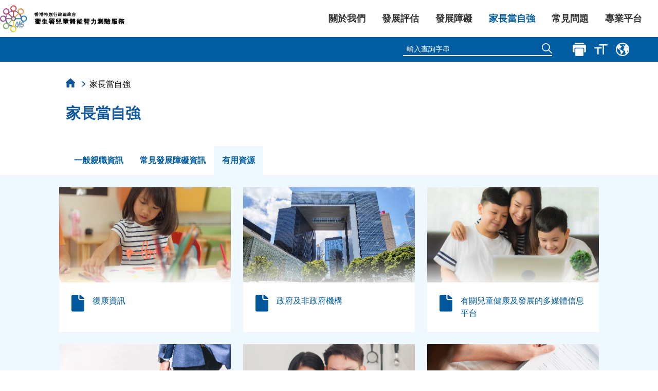

--- FILE ---
content_type: text/html
request_url: https://www.dhcas.gov.hk/tc/parent_empowerment.html?type=3
body_size: 2181
content:
<!doctype html>
<html lang="zh-Hant">

<head>
    <meta charset="utf-8">
    <meta http-equiv="X-UA-Compatible" content="IE=edge,chrome=1">
    <meta name="viewport" content="width=device-width, initial-scale=1.0, maximum-scale=1, minimum-scale=1">
    <title>DHCAS: 家長當自強</title>
    <link rel="stylesheet" href="../style/font-awesome/css/font-awesome.min.css" type="text/css">
    <link rel="stylesheet" href="../style/bootstrap.min.css" type="text/css">
    <link rel="stylesheet" href="../style/global.css" media="screen" type="text/css">
    <link rel="stylesheet" href="../lib/tailwind.min.css" type="text/css">
    <link rel="stylesheet" href="../style/enhance/css/enhance.min.css" type="text/css">
    <link rel="stylesheet" href="../style/enhance/css/print.min.css" media="print" type="text/css">
    <link rel="stylesheet" href="../style/googleapis.css" type="text/css">
    <link rel="stylesheet" href="../lib/swiper/swiper-bundle.min.css" />

    <script src="../js/jquery.min.js"></script>
    <script type="text/javascript" src="../js/bootstrap.min.js"></script>
    <script src="../lib/swiper/swiper-bundle.min.js"></script>
    <script src="../js/common.js"></script>
    <script src="../js/parent_empowerment.js"></script>

    <input type="hidden" id="menu_active_control" value="5">
</head>

<div id="skip-link">
    <a href="#main_content" class="element-invisible element-focusable sr-only sr-only-focusable">跳至主內容</a>
</div>

<body>
    <div class="container" id="top_header">
        <div class="container navbar-header visible-xs">
            <button type="button" id="mobile-menu-btn" class="navbar-toggle collapsed" data-bs-toggle="collapse" data-bs-target="#mobile-menu" aria-expanded="false">
			<span class="sr-only">切換導航</span>
			<span class="icon-bar" ></span>
			<span class="icon-bar" ></span>
			<span class="icon-bar" ></span>
			</button>
        </div>
    </div>
    <div class="hidden-xs" id="main-navigation">
        <div id="top_bar">
        </div>
    </div>
    <div id="mobile-menu" class="collapse"></div>
    <div id="main_content" class="container-fluid content_page">
        <div class="content_wrapper">

            <div class="content_column full_page_center force-whole" id="ad_content_col">
                <div class="mid-thing">
                    <ol class="breadcrumb">
                        <li class="breadcrumb-item"><a href="index.html"><span>主頁</span></a></li>
                        <li class="breadcrumb-item active">家長當自強</li>
                    </ol>
                    <h1>家長當自強</h1>

                    <div class="swrapper_selector mt-12">
                        <div><a href="javascript:swrapper(1)">一般親職資訊</a></div>
                        <div><a href="javascript:swrapper(2)">常見發展障礙資訊</a></div>
                        <div><a href="javascript:swrapper(3)">有用資源</a></div>
                    </div>
                </div>
                <div id="swrapper1" class="swrapper bg-bluewhite">
                    <div class="content_column full_page_center force-full">
                        <div class="brick-grid-2 mt-4">
                            <div class="brick-2">
                                <a href="developmental_training_programme.html">
                                    <div>
                                        <div class="layer-white">
                                            <img src="../img/enhance/thumbnail/parent_empowerment/si/f1.png" alt="">
                                        </div>
                                        <div class="icon_brick">
                                            <img src="../img/enhance/icon/ico-media.png" alt="">
                                            <p>家長訓練課程</p>
                                        </div>
                                    </div>
                                </a>
                            </div>
                            <div class="brick-2">
                                <a href="parenting_channel.html">
                                    <div>
                                        <div class="layer-white">
                                            <img src="../img/enhance/thumbnail/parent_empowerment/gi/pc.png" alt="">
                                        </div>
                                        <div class="icon_brick">
                                            <img src="../img/enhance/icon-yt.png" alt="">
                                            <p>家長教室</p>
                                        </div>
                                    </div>
                                </a>
                            </div>
                            <div class="brick-2">
                                <a href="cultivating_child_development_series.html">
                                    <div>
                                        <div class="layer-white">
                                            <img src="../img/enhance/thumbnail/parent_empowerment/si/f2.png" alt="">
                                        </div>
                                        <div class="icon_brick">
                                            <img src="../img/enhance/icon/ico-doc-f.png" alt="">
                                            <p>培養兒童發展系列</p>
                                        </div>
                                    </div>
                                </a>
                            </div>
                            <div class="brick-2">
                                <a href="parent_booklets.html">
                                    <div>
                                        <div class="layer-white">
                                            <img src="../img/enhance/thumbnail/parent_empowerment/pb/cape_pr.png" alt="">
                                        </div>
                                        <div class="icon_brick">
                                            <img src="../img/enhance/icon/ico-doc-f.png" alt="">
                                            <p>家長小冊子</p>
                                        </div>
                                    </div>
                                </a>
                            </div>
                        </div>
                    </div>
                </div>
                <div id="swrapper2" class="swrapper bg-bluewhite">
                    <div class="content_column full_page_center force-full">
                        <div class="brick-grid-2 mt-4">
                            <div class="brick-2">
                                <a href="factsheet1.html">
                                    <div>
                                        <div class="layer-white">
                                            <img src="../img/enhance/thumbnail/parent_empowerment/iocd/f1.png" alt="">
                                        </div>
                                        <div class="icon_brick">
                                            <img src="../img/enhance/icon/ico-doc-f.png" alt="">
                                            <p>發展障礙: 小冊子I</p>
                                        </div>
                                    </div>
                                </a>
                            </div>
                            <div class="brick-2">
                                <a href="factsheet2.html">
                                    <div>
                                        <div class="layer-white">
                                            <img src="../img/enhance/thumbnail/parent_empowerment/iocd/f2.png" alt="">
                                        </div>
                                        <div class="icon_brick">
                                            <img src="../img/enhance/icon/ico-doc-f.png" alt="">
                                            <p>更多發展障礙資訊: 小冊子II</p>
                                        </div>
                                    </div>
                                </a>
                            </div>

                              <div class="brick-2">
                                <a href="other_developmental_conditions.html">
                                    <div>
                                        <div class="layer-white">
                                            <img src="../img/enhance/thumbnail/parent_empowerment/iocd/f4.png" alt="">
                                        </div>
                                        <div class="icon_brick">
                                            <img src="../img/enhance/icon/ico-doc-f.png" alt="">
                                            <p>其他發展狀況</p>
                                        </div>
                                    </div>
                                </a>
                            </div>
                        </div>
                    </div>
                </div>

                <div id="swrapper3" class="swrapper bg-bluewhite">
                    <div class="content_column full_page_center force-full">
                        <div class="brick-grid-2 mt-4">
                            <div class="brick-2">
                                <a href="information_rehabilitation.html">
                                    <div>
                                        <div class="layer-white">
                                            <img src="../img/enhance/thumbnail/parent_empowerment/ur/iar.png" alt="">
                                        </div>
                                        <div class="icon_brick">
                                            <img src="../img/enhance/icon/ico-doc-f.png" alt="">
                                            <p>復康資訊</p>
                                        </div>
                                    </div>
                                </a>
                            </div>
                            <div class="brick-2">
                                <a href="gov_non-gov_org.html">
                                    <div>
                                        <div class="layer-white">
                                            <img src="../img/enhance/thumbnail/parent_empowerment/ur/gno.png" alt="">
                                        </div>
                                        <div class="icon_brick">
                                            <img src="../img/enhance/icon/ico-doc-f.png" alt="">
                                            <p>政府及非政府機構</p>
                                        </div>
                                    </div>
                                </a>
                            </div>
                            <div class="brick-2">
                                <a href="multimedia_platforms.html">
                                    <div>
                                        <div class="layer-white">
                                            <img src="../img/enhance/thumbnail/parent_empowerment/ur/mp.png" alt="">
                                        </div>
                                        <div class="icon_brick">
                                            <img src="../img/enhance/icon/ico-doc-f.png" alt="">
                                            <p>有關兒童健康及發展的多媒體信息平台</p>
                                        </div>
                                    </div>
                                </a>
                            </div>
                            <div class="brick-2">
                                <a href="professional_association.html">
                                    <div>
                                        <div class="layer-white">
                                            <img src="../img/enhance/thumbnail/parent_empowerment/ur/pa.png" alt="">
                                        </div>
                                        <div class="icon_brick">
                                            <img src="../img/enhance/icon/ico-doc-f.png" alt="">
                                            <p>專業團體</p>
                                        </div>
                                    </div>
                                </a>
                            </div>
                            <div class="brick-2">
                                <a href="parent_resources.html">
                                    <div>
                                        <div class="layer-white">
                                            <img src="../img/enhance/thumbnail/parent_empowerment/ur/pr.png" alt="">
                                        </div>
                                        <div class="icon_brick">
                                            <img src="../img/enhance/icon/ico-doc-f.png" alt="">
                                            <p>社區家長資源</p>
                                        </div>
                                    </div>
                                </a>
                            </div>
                            <div class="brick-2">
                                <a href="forms_download.html">
                                    <div>
                                        <div class="layer-white">
                                            <img src="../img/enhance/thumbnail/parent_empowerment/ur/ffd.png" alt="">
                                        </div>
                                        <div class="icon_brick">
                                            <img src="../img/enhance/icon/ico-doc-f.png" alt="">
                                            <p>下載表格</p>
                                        </div>
                                    </div>
                                </a>
                            </div>
                        </div>
                    </div>
                </div>

            </div>
        </div>
    </div>
    </div>
    <div id="link_banner">

    </div>
    <div id="footer">
        <div id="footer_sections">

        </div>
    </div>

    <!-- <script>
        var swiper = new Swiper(".inline_swiper", {
            slidesPerView: 2.2,
            spaceBetween: 10,
            slidesPerGroup: 2,
            freeMode: true,
            navigation: {
                nextEl: ".swiper-button-next",
                prevEl: ".swiper-button-prev",
            },
            breakpoints: {
                720: {
                    slidesPerView: 2.8,
                    slidesPerGroup: 3,
                    spaceBetween: 10
                },
                1024: {
                    slidesPerView: 3.3,
                    slidesPerGroup: 3,
                    spaceBetween: 20
                },
            }
        });
        var getUrlParameter = function getUrlParameter(sParam) {
            var sPageURL = window.location.search.substring(1),
                sURLVariables = sPageURL.split('&'),
                sParameterName,
                i;

            for (i = 0; i < sURLVariables.length; i++) {
                sParameterName = sURLVariables[i].split('=');

                if (sParameterName[0] === sParam) {
                    return sParameterName[1] === undefined ? true : decodeURIComponent(sParameterName[1]);
                }
            }
            console.log(sParam);
            return false;
        };

        $(document).ready(function() {
            if (getUrlParameter('type') == 2) {
                $('.swrapper_selector>div:nth-child(2)').addClass('active');
                swrapper(2);
            } else if (getUrlParameter('type') == 3) {
                $('.swrapper_selector>div:nth-child(3)').addClass('active');
                swrapper(3);
            } else {
                $('.swrapper_selector>div:nth-child(1)').addClass('active');
                swrapper(1);
            }
        });
    </script> -->

</body>

</html>

--- FILE ---
content_type: text/css
request_url: https://www.dhcas.gov.hk/style/global.css
body_size: 8844
content:
:lang(en):not(.glyphicon) {
    font-family: Roboto, Arial, Helvetica, -apple-system, BlinkMacSystemFont, "Segoe UI", "Helvetica Neue", "Noto Sans", sans-serif, "Apple Color Emoji", "Segoe UI Emoji", "Segoe UI Symbol", "Noto Color Emoji", "Microsoft JhengHei", "Microsoft YaHei", "Heiti TC", "PMingLiU", "MingLiU", "新細明體", "細明體";
}

:lang(zh-Hant):not(.glyphicon),
 :lang(zh-Hans):not(.glyphicon) {
    font-family: "微軟正黑體", "Microsoft JhengHei", Arial, Helvetica, -apple-system, BlinkMacSystemFont, "Segoe UI", "Helvetica Neue", "Noto Sans", sans-serif, "Heiti TC", "PMingLiU", "MingLiU", "新細明體", "細明體"
}

.block {
    display: block;
}

.relative {
    position: relative;
}

.flexbox,
.link-list-with-image {
    padding: 0;
    margin: 0;
    list-style: none;
    position: relative;
    display: -webkit-box;
    display: -ms-flexbox;
    display: flex;
    -ms-flex-wrap: wrap;
    flex-wrap: wrap;
    -webkit-box-pack: center;
    -ms-flex-pack: center;
    justify-content: center;
}

.flexbox .flex-content,
.flexbox .cell,
.link-list-with-image .flex-content,
.link-list-with-image .cell {
    display: -webkit-box;
    display: -ms-flexbox;
    display: flex;
    -webkit-box-pack: center;
    -ms-flex-pack: center;
    justify-content: center;
    -webkit-box-align: center;
    -ms-flex-align: center;
    align-items: center;
}

.as-table {
    display: table;
    table-layout: fixed;
    width: 100%;
}

.as-table .cell {
    display: table-cell;
}

.absolute-center {
    position: absolute;
    top: 0;
    bottom: 0;
    left: 0;
    right: 0;
    margin: auto;
}

.absolute-center.left {
    right: auto;
}

.absolute-center.right {
    left: auto;
}

.absolute-center.top {
    bottom: auto;
}

.step-indicator {
    display: block;
    width: 0;
    height: 0;
    border: inset 12px;
    content: '';
    border-bottom-width: 0;
    border-top-style: solid;
    border-color: white transparent transparent;
    position: absolute;
    top: -11px;
    right: -8px;
    border-width: 12px 8px 0 8px;
}

.Aligner {
    display: -webkit-box;
    display: -ms-flexbox;
    display: flex;
    -webkit-box-align: center;
    -ms-flex-align: center;
    align-items: center;
    -webkit-box-pack: center;
    -ms-flex-pack: center;
    justify-content: center;
}

.Aligner-item--top {
    -ms-flex-item-align: start;
    align-self: flex-start;
}

.Aligner-item--bottom {
    -ms-flex-item-align: end;
    align-self: flex-end;
}

.as-table {
    display: table;
    table-layout: fixed;
}

.as-cell {
    display: table-cell;
}

.link-list-with-image:nth-of-type(n) {
    padding-left: 32px;
    padding-right: 32px;
}

.link-list-with-image:nth-child(2n+1) {
    padding-right: 32px;
}

.link-list-with-image img {
    height: 100%;
}

.link-list-container {
    padding: 0 3rem 2.2rem;
    background-color: #01579b;
}

.link-list-container .link-list-with-image {
    min-width: 500px;
    margin: auto;
    padding-top: 2rem;
}

.link-list-container .link-list-with-image .cell .background {
    width: 50%;
    min-width: 320px;
    max-width: 320px;
    height: 100%;
    background: white;
    text-align: center;
    padding: 16px;
}

.link-list-container .link-list-with-image .cell.img-container {
    max-width: 320px;
}

.link-list-container .link-list-with-image .cell.link {
    color: #01579b;
    vertical-align: middle;
}

.link-list-container .link-list-with-image .cell.link .title {
    margin: 0;
}

.link-list-container .link-list-with-image .cell.link a {
    color: inherit;
    white-space: pre-line;
}


/* used as popup msg */

.black_overlay {
    display: none;
    position: absolute;
    top: 0%;
    left: 0%;
    width: 100%;
    height: 2000px;
    background-color: black;
    z-index: 1001;
    -moz-opacity: 0.8;
    opacity: .80;
    filter: alpha(opacity=80);
}

.white_content {
    display: none;
    position: absolute;
   /*  top: 20%; */
    top: 9%;
    /* left: 20%; */
    left: 38%;
    /* width: 60%; */
    width: 27%;
    /* height: 79%; */
    padding: 16px;
    /* border: 16px solid #ffa500; */
    background-color: white;
    z-index: 1002;
    overflow: auto;
    align: centre;
}
@media (max-width: 1279px) {
    .white_content {
        top: 4%;
        left: 36%;
        width: 37%;
        height: 92%;
    }
}

@media (max-width: 767px) {
    .white_content {
        top: 4%;
        left: 4%;
        width: 92%;
        height: 92%;
    }
}

.notactive {
    pointer-events: none;
    cursor: default;
}

.DisabledLink {
    pointer-events: none;
    cursor: default;
}

.display_detail {
    text-align: justify;
    text-justify: inter-ideograph;
    font-family: "Arial";
    font-size: 1.3em;
    color: black;
}

.display_cover {
    align: middle;
    background-color: #fdd835;
    width: 200px;
    height: 200px;
    border: 1px
}

.display_cover_text {
    mages-valign: center;
    images-align: center;
    text-valign: center;
    text-align: center;
    background-color: #fdd835;
    font-weight: bold;
    padding-top: 5px;
    padding-right: 5px;
    padding-bottom: 5px;
    padding-left: 5px;
    font-family: "Arial";
    font-size: 0.9em;
    color: white;
    width: 210px;
}

.divelement {
    vertical-align: text-top;
}

td img {
    vertical-align: center;
}

.details_header {
    images-valign: center;
    images-align: center;
    text-valign: center;
    text-align: center;
    font-family: "Arial";
    font-size: 1.31em;
    color: #fdd835;
    align: center;
    font-weight: bold;
}

.clsbtn {
    border: 0;
    width: 2rem;
    height: auto;
    position: absolute;
    right: 1rem;
}


/* used as popup msg */

@media only screen and (max-width: 767px) {
    .link-list-container {
        display: block;
    }
    .link-list-container .link-list-with-image {
        display: block;
    }
    .link-list-container .link-list-with-image .cell {
        display: block;
    }
    .link-list-container .link-list-with-image .cell.img-container {
        text-align: center;
    }
    .link-list-container .link-list-with-image .cell .background {
        position: relative;
    }
}


/*General*/

html,
body {
    padding: 0px;
    margin: 0px;
    overflow-x: hidden;
    font-size: 1em;
}

p {
    text-align: justify;
    line-height: 1.5;
    word-wrap: break-word;
}

a:hover {
    color: purple;
}

button.selected {
    background: transparent;
    color: #DD0000 !important;
}

button:hover {
    color: red;
    font-weight: bolder;
    background: #eee;
    -webkit-transition: .25s ease-out;
    transition: .25s ease-out;
}

.as-table {
    display: table;
    table-layout: fixed;
    width: 100%;
}

.as-table .as-cell {
    display: table-cell;
}

.container-fluid {
    padding-right: 0;
    padding-left: 0;
}

#backToTop {
    display: none;
    position: fixed;
    bottom: 30px;
    right: 30px;
    z-index: 99;
    border: none;
    outline: none;
    background-color: transparent;
    color: white;
    cursor: pointer;
    padding: 15px;
    border-radius: 0;
}

#backToTop:hover {
    background-color: #eee;
}

.thumbnail {
    border: transparent;
    background-color: transparent;
}

.section_banner img {
    width: 100%;
}

.section_banner {
    width: 100%;
}

.section_banner h1 {
    color: #01579b;
    font-size: 2.5em;
    position: absolute;
    top: 220px;
    left: 785px;
    margin-top: -55px;
}

.panel {
    border: 0;
}

.panel-group .panel {
    border-radius: 0;
}

.panel-default>.panel-heading {
    background-color: white;
}

.panel-body>li {
    text-indent: -2em;
    padding: 5px;
    margin-left: 30px;
}

.panel-body-indent {
    margin-left: 20px;
}

.panel-group {
    margin-right: 145px;
}

.panel-body {
    text-align: justify;
}

.table-td {
    width: 100px;
}

.content-indent {
    width: 70%;
    text-align: justify;
    /*text-indent: -2em;*/
    /*margin-left: 50px;*/
    word-wrap: break-word;
}

.indent {
    padding-left: 50px !important;
}

#first-panel {
    text-align: center;
}

.nav>li>a:focus,
.nav>li>a:hover:not(.active) {
    text-decoration: none;
    /* background-color: #fff; */
    /* color: #7079c6 !important; */
    background-color: inherit;
}

.nav-pills>li.active>a {
    /* color: #7178c6 !important; */
    font-weight: bold;
    /* background-color: #fff; */
    background-color: inherit;
}


/* .nav-pills>li.active>a:hover {
    background-color: #fff;
} */

.navbar-nav>li>a {
    padding-top: 20px;
}

.navbar-toggle {
    border: 2px solid #002156;
    float: right;
    margin-top: -45px;
    margin-left: 15px;
}

.icon-bar {
    color: #002156;
    border-color: #002156;
    background-color: #002156;
}

.navbar-collapse {
    padding-left: 0;
    padding-right: 0;
}

#nav-right button {
    color: #002156;
    font-size: 1em;
    font-weight: 500;
    margin-bottom: 15px;
    background-color: transparent;
    border-radius: 4px;
    border: 1px solid transparent;
    padding: 5px 9px;
}

#nav-right {
    margin-right: 0px;
    margin-top: -30px;
    margin-bottom: 10px;
}

.na.navbar-nav button {
    color: #d4d4d4;
    font-size: 18px;
}

input[type=text] {
    width: 130px;
    -webkit-box-sizing: border-box;
    box-sizing: border-box;
    border: 0;
    border-bottom: 2px solid #ccc;
    border-radius: 0;
    font-size: 0.875em;
    background-color: white;
    /*  background-image: url('../img/btn_srch.png');
    background-position: 125px 10px; 
    background-repeat: no-repeat; */
    padding: 0px 0px 0px 10px;
    -webkit-transition: width 0.4s ease-in-out;
    transition: width 0.4s ease-in-out;
}


/*top header*/

#top_header {
    margin: 0 auto;
}

#top_header img {
    display: inline-block;
}


/* top menu*/

#top_menu {
    background-color: #01579b;
    width: 100%;
    color: white;
    padding: 0;
    overflow: hidden;
}

#top_menu ul {
    padding: 0px;
    margin: 0 auto;
    text-align: center;
}

#top_menu ul li {
    text-decoration: none;
    color: #ffffff;
    vertical-align: middle;
}

#top_menu ul li.active {
    background-color: #fdd835;
    color: #000000;
    margin-left: 10px;
    margin-right: 10px;
}

#top_menu ul li.active a {
    color: inherit;
}

#top_menu ul li a {
    color: white;
    text-decoration: none;
}

#top_menu ul li:hover a {
    color: #000;
}

#top_menu ul {
    padding: 0;
    margin: 0;
    list-style: none;
    position: relative;
    display: -webkit-box;
    display: -ms-flexbox;
    display: flex;
    -ms-flex-wrap: nowrap;
    flex-wrap: nowrap;
    -webkit-box-pack: center;
    -ms-flex-pack: center;
    justify-content: center;
    font-size: 16px;
    /* avoid font changer breaking layout */
}

#top_menu ul li {
    display: -webkit-box;
    display: -ms-flexbox;
    display: flex;
    -webkit-box-pack: center;
    -ms-flex-pack: center;
    justify-content: center;
    -webkit-box-align: center;
    -ms-flex-align: center;
    align-items: center;
}

#top_menu ul li a {
    line-height: 1;
    text-decoration: none;
    /* white-space: nowrap; */
    display: block;
    padding: 0.7rem 1rem;
}

#top_menu li {
    text-align: center;
    display: inline-block;
    vertical-align: middle;
    width: 160px;
}

#top_menu li.active a {
    color: #212121;
    font-weight: bolder;
}

#top_menu li:hover {
    background-color: #fdd835;
}

#top_menu a:hover {
    color: #000000;
}


/*main_content*/

.breadcrumb {
    background: none !important;
    font-size: 16px;
    font-weight: bold;
    color: #01579b;
}

#main_content {
    /* background-image: url("../img/bnr_1.png");
    background-repeat: no-repeat;
    background-position: center top;
    background-size: contain; */
    background: #EFF8FF;
}


/*content page*/

.homepage #main_content.content_page {
    /* background-image: url("../img/bg.png"); */
    /* background-repeat: no-repeat; */
    /* background-position: center; */
    /* background-size: cover; */
    background: #FFF;
}

#link_banner {
    background-color: #f5f5f5;
    width: 100%;
    /* margin-top: -40px; */
    text-align: center;
    /* margin-top: 1rem; */
}

#link_banner p {
    padding: 15px 0px;
    margin: 0 auto;
    text-align: center;
}

#footer {
    background-color: #e0e0e0;
}

#footer_sections {
    margin: 0 auto;
    /* display: table; */
    /* table-layout: fixed; */
    padding: 1rem 0;
}

#footer_sections>div {
    /* display: table-cell; */
    vertical-align: top;
    text-align: center;
}

#footer_sections div {
    padding: 10px 0px;
    /* display: inline-block;
    width: 49%; */
}

#footer_sections {
    padding-right: 15px;
    padding-left: 15px;
    margin-right: auto;
    margin-left: auto;
}

@media (min-width: 768px) {
    #footer_sections {
        width: 750px;
    }
}

@media (min-width: 992px) {
    #footer_sections {
        width: 970px;
    }
}

@media (min-width: 1200px) {
    #footer_sections {
        width: 1170px;
    }
}

.section_title {
    background-color: #fdd835;
    width: 98%;
    text-align: center;
}

.section_title h1 {
    margin: 0px;
    padding: 20px;
}

#dtp_content_upsize {
    width: 80%;
}

.left_menu_column,
.content_column {
    background-color: #ffffff;
    display: inline-block;
}

.left_menu_column {
    width: 31%;
    vertical-align: top;
    text-align: left;
    background: none;
    font-size: 16px;
    /* avoid font changer breaking layout */
}

.content_column {
    width: 65%;
    position: relative;
    left: 100px;
    margin-left: -60px;
    background: none;
}

.content_column.full_page_center {
    padding: 0;
    margin: 0;
    left: 17%;
    width: 66%;
}

#gng_content_col {
    width: 65%;
}

.content_wapper_mobile {
    width: 100% !important;
    margin: 0 auto;
    background-color: #fff;
}

.content_column .content_wrapper {
    margin-left: 15px;
    margin-bottom: 10px;
}

.content_wrapper p {
    text-align: justify;
}

.content_column h2:not(.panel-title):not(.small-title):not(.bullet-heading):not(.column-ignore),
.content_column h3:not(.panel-title):not(.small-title):not(.bullet-heading):not(.column-ignore) {
    color: #01579b;
}

.content_column h2,
.content_column_mobile h2 {
    font-size: 1.875em;
}

h1.small-title,
h2.small-title,
h3.small-title,
h4.small-title,
h5.small-title,
h6.small-title,
p.small-title {
    font-size: 1.125em;
}

h1.heading-title,
h2.heading-title,
h3.heading-title,
h4.heading-title,
h5.heading-title,
h6.heading-title,
p.heading-title {
    font-size: 1.5em;
    color: #01579b;
}

h1.bullet-heading,
h2.bullet-heading,
h3.bullet-heading,
h4.bullet-heading,
h5.bullet-heading,
h6.bullet-heading,
p.bullet-heading {
    font-size: 1.875em;
}

@media (max-width: 767px) {
    h1.heading-title,
    h2.heading-title,
    h3.heading-title,
    h4.heading-title,
    h5.heading-title,
    h6.heading-title,
    p.heading-title {
        color: #000000;
    }
}

p.large-text {
    font-size: 1.125em;
}

.center-text {
    text-align: center;
}

img {
    max-width: 100%;
}

.content_wrapper td,
.content_wrapper_mobile td {
    padding-right: 10px;
    padding-bottom: 10px;
    vertical-align: top;
}

.content_wrapper_pure {
    width: 60%;
    margin: 0 auto;
    background-color: #fff;
}

.content_column_mobile {
    width: 100%;
    padding-left: 20px;
    padding-right: 20px;
    padding-top: 20px;
    padding-bottom: 20px;
    background-color: #fff;
}

.content_wrapper {
    width: 70%;
    margin: 0 auto;
    background-color: #ffffff;
}


/*Seems to be obsolete
.wrapper_media {
  width: auto !important; }

.wrapper_media img {
  max-width: none !important;
  padding-top: 25%; }
*/

#wrapper_media {
    width: auto !important;
}

#back_to_index {
    margin: 10px 0;
    margin-left: 50px;
}

.menu_content {
    list-style: none;
}

.menu_content li {
    list-style: none;
    background-color: #e3f2fd;
    border-bottom: 3px solid #ffffff;
    width: 98%;
    color: #01579b;
    padding: 10px;
}

.menu_content .active {
    background-color: #fdd835;
    font-weight: bold;
}

.menu_content li:hover {
    background-color: #fdd835;
    font-weight: bold;
    cursor: pointer;
}

#center_info td {
    border: 1px solid;
    padding: 10px;
}

.glyphicon-chevron-left {
    color: #01579b;
}

.glyphicon-chevron-right {
    color: #01579b;
}

#ra_content_col {
    width: 68%;
}

.blue-box {
    background-color: #01579b;
    border-right: 1px solid;
    border-right-color: #fff;
}

.blue-box p {
    color: #fff;
    font-size: 18px;
    text-align: center;
    padding-top: 15px;
    padding-bottom: 10px;
}

.pre-box {
    background-color: #BDBDBD;
    border: 1px solid #fff;
}

.pre-box p {
    color: #fff;
    font-size: 20px;
    text-align: center;
    padding: 5px 20px;
}

.next-box {
    background-color: #FDD835;
    border: 1px solid #fff;
}

.next-box p {
    color: #212121;
    font-size: 20px;
    text-align: center;
    padding: 5px 20px;
}

.doc-box {
    border: 2px solid #01579b;
}

.doc-box p {
    color: #01579b;
    text-align: left;
    font-size: 16px;
    font-weight: bolder;
}


/* CSS for button */

.btn {
    border-radius: 0px;
}

.wide_list,
.panel-default .panel-body .wide_list {
    line-height: 2;
}

.wide_list li,
.panel-default .panel-body .wide_list li {
    /*margin-top: 30px;*/
    margin-bottom: 20px;
    padding-left: 1.5em;
    margin-left: -1em;
}

.panel-collapse .panel-body p {
    margin-top: 20px;
    margin-bottom: 20px;
}

.panel-default .panel-body li {
    line-height: 1.5;
    margin-top: 20px;
    margin-bottom: 20px;
}

.text_box {
    display: inline-table;
}

ul.checklist {
    /*margin-left: -3.5em;*/
}

ul.checklist li {
    padding-left: 2em;
    margin-top: 1.5em;
    margin-bottom: 1.5em;
}

.half-indent {
    padding-left: 30px !important;
}

img.list_icon {
    width: 70px;
    padding-right: 20px;
    max-width: none;
}

h3.panel-title {
    font-size: 1em;
}

.panel-body h4 {
    font-size: 1em;
}

.box-container {
    display: -webkit-box;
    display: -ms-flexbox;
    display: flex;
}

.caser-table td,
.caser-table th {
    max-width: 120px;
}

.caser-table tr:first-child th:first-child,
.caser-table tr:first-child th:last-child {
    white-space: nowrap;
}

.disorder_title_icon {
    width: 70px;
    margin-right: 10px;
}

.nav_list {
    list-style-type: none;
    margin-left: -1em;
}

.dtp_title {
    font-size: 1.1em;
    font-weight: bold;
    text-decoration: underline;
}

#nav-right button {
    padding: 5px 7px;
}

.bold_title {
    font-weight: bold;
}

.fa-minus-square-o::before {
    font: normal normal normal 14px/1 FontAwesome;
    display: table-cell;
    padding-right: 1em;
}

.panel-title>.small,
.panel-title>.small>a,
.panel-title>a,
.panel-title>small,
.panel-title>small>a {
    -webkit-text-decoration-line: none;
    text-decoration-line: none;
}

.panel-title-a {
    font-align: center;
    background-color: #fdd835;
    padding-top: 15px;
    height: 50px;
    color: #01579b;
    text-decoration: underline;
}


/* Probably bad idea but the original style has something like this too */

span.fa {
    display: table-row;
}

span.fa-plus-square-o::before {
    font: normal normal normal 14px/1 FontAwesome !important;
    display: table-cell !important;
    padding-right: 1em !important;
}

.jumbotron {
    background-color: transparent;
    color: #01579b;
    position: absolute;
    right: 0;
    left: 0;
    top: 0;
    margin: auto;
    padding-top: 0;
    padding-bottom: 0;
    padding-right: 0px !important;
    padding-left: 0px !important;
}

.jumbotron h1 {
    font-weight: 300;
    font-size: 60px;
    text-align: left;
    background-color: #01599d !important;
    color: white !important;
    /* IE 8 */
    -ms-filter: "progid:DXImageTransform.Microsoft.Alpha(Opacity=$opacity_ie)";
    /* IE 5-7 */
    filter: alpha(opacity=80);
    /* Netscape */
    -moz-opacity: 0.8;
    /* Safari 1.x */
    -khtml-opacity: 0.8;
    /* Good browsers */
    opacity: 0.8;
    padding: 15px 25px;
    font-family: 'Poppins', sans-serif;
    min-width: 336px;
    max-width: 436px;
}

#home_top .jumbotron a {
    background-color: #FDD835;
    border-color: #FDD835;
    font-size: 30px;
}

#home_top .carousel-inner {
    height: 100%;
}

#home_top_m .carousel .slide {
    text-align: center !important;
}

#home_top_m .carousel-inner {
    text-align: center;
}

#home_top_m .carousel-inner .label-text {
    background-color: #FDD835;
    border-color: #FDD835;
    font-size: 30px;
    padding: 10px;
    display: inline-block;
    width: 50%;
    margin: 1rem auto;
}

.carousel {
    overflow: hidden;
}

.carousel .item {
    -webkit-transition: opacity 1s;
    transition: opacity 1s;
}

.carousel .active.left,
.carousel .active.right {
    left: 0;
    opacity: 0;
    z-index: 2;
}

.carousel .next,
.carousel .prev {
    left: 0;
    opacity: 1;
    z-index: 1;
}

.item:nth-child(1) {
    background: whitransparentte;
}

.item:nth-child(2) {
    background: transparent;
}

.item:nth-child(3) {
    background: transparent;
}

.carousel,
.carousel-inner,
.carousel-inner .item {
    margin-top: 0 !important;
}

#slider-pos,
.slider-pos {
    position: absolute;
    height: 100%;
    left: 0;
    right: 0;
    top: -500px;
}

#slider-pos .carousel-control,
.slider-pos .carousel-control {
    background-image: none;
}

#slider-pos .carousel-control img,
.slider-pos .carousel-control img {
    top: 45%;
    position: absolute;
}

#slider-pos .carousel-control.left,
.slider-pos .carousel-control.left {
    left: -21px;
}

#slider-pos .carousel-control.left img,
.slider-pos .carousel-control.left img {
    left: 20%;
}

#slider-pos .carousel-control.right,
.slider-pos .carousel-control.right {
    right: -21px;
}

#slider-pos .carousel-control.right img,
.slider-pos .carousel-control.right img {
    right: 20%;
}

.jumbotron {
    max-width: 1170px;
    margin: 0px auto;
}

#home_middle,
.home_middle,
#home_bottom,
.home_bottom {
    max-width: 1200px;
    margin: 0px auto;
}

#home_top,
.home_top {
    position: relative;
    min-height: 450px;
}

#home_middle,
.home_middle {
    text-align: center;
    position: relative;
    z-index: 6;
    margin-top: -220px;
}

#home_middle img,
.home_middle img {
    max-width: 100%;
}


/*#home_middle, .home_middle img{
	width: calc((100% - 58px)/3);		
	min-width:380px;
	margin:10px;
}*/

.middle-box {
    text-align: center;
    color: #212121;
    font-size: 1.625em;
    white-space: nowrap;
    display: block;
    height: 75px;
    line-height: 75px;
    position: absolute;
    bottom: 0;
    left: 0;
    right: 0;
    margin: auto;
}

#home_bottom,
.home_bottom {
    border-top: 1px solid #e2e2e2;
    margin-top: 30px;
    position: relative;
    z-index: 99;
}

#home_bottom .left {
    vertical-align: top;
}

#home_bottom .left h1 {
    text-align: right;
    padding-right: 40px;
}

#home_bottom .right {
    border-left: 1px solid #e2e2e2;
    padding-top: 0;
    margin-top: 10px;
    margin-bottom: 10px;
    width: 70%;
}

#home_bottom .right li {
    display: -webkit-inline-box;
    display: -ms-inline-flexbox;
    display: inline-flex;
    width: 48%;
    padding: 20px 0px;
}

#home_top_m .control-button {
    display: inline-block;
    height: 0;
}

.control-button .carousel-control {
    /* top: 35%; */
    top: 45%;
    background: none;
    border: none;
    width: 13% !important;
    z-index: 100;
}

.control-button .button-container {
    top: 550px !important;
    z-index: 110;
    margin: auto;
    position: relative;
    padding: 0;
}

@media only all and (max-width: 767px) {
    .control-button .button-container {
        top: 0px !important;
        top: 0px !important;
        top: 0px !important;
    }
}

.control-button .button-container button {
    float: right;
    width: 50px;
    height: 50px;
}

.btn.pause {
    font-size: 25px;
    border-radius: 3px;
    padding-top: 0px;
    padding-left: 4px;
}

.glyphicon-pause {
    font-size: 20px;
}

.glyphicon-play {
    font-size: 20px;
}


/** mobile dropdown list for left-menu content **/

.navbar-toggle .icon-bar {
    display: block;
    width: 15px;
    height: 2px;
    border-radius: 1px;
}

.dropbtn {
    background-color: #fdd835;
    width: 98%;
    border: none;
    cursor: pointer;
}

.dropbtn:hover,
.dropbtn:focus {
    background-color: #fde785;
}

.dropdown {
    position: relative;
    display: block;
}

.dropdown-content {
    display: none;
    position: absolute;
    background-color: #f9f9f9;
    min-width: 94%;
    overflow: auto;
    -webkit-box-shadow: 0px 8px 16px 0px rgba(0, 0, 0, 0.2);
    box-shadow: 0px 8px 16px 0px rgba(0, 0, 0, 0.2);
    z-index: 99;
}

.dropdown-content a {
    color: black;
    padding: 12px 16px;
    text-decoration: none;
    display: block;
}

.dropdown a:hover {
    background-color: #f1f1f1;
}

.show {
    display: block;
}


/** ---- mobile dropdown list for left-menu content END ---- **/

@media only all and (min-width: 1200px) and (max-width: 1279px) {
    /* #home_top {
        min-height: 580px;
    } */
    .control-button .button-container {
        top: -230px;
    }
    .control-button .carousel-control {
        top: 30%;
    }
    #top_menu li {
        width: 138px;
    }
}

@media only all and (min-width: 1024px) and (max-width: 1199px) {
    /* #home_top {
        min-height: 580px;
    } */
    .control-button .button-container {
        top: -150px;
    }
    .control-button .carousel-control {
        top: 40%;
    }
    #top_menu li {
        width: 138px;
    }
}

@media only all and (min-width: 768px) and (max-width: 1023px) {
    /* #home_top {
        min-height: 580px;
    } */
    .control-button .button-container {
        margin: auto;
        position: relative;
        top: -30px;
        padding: 0;
    }
    .control-button .carousel-control {
        top: 52%;
    }
    /* #top_menu li { */
    /* width: 100px; */
    /* } */
    #top_header,
    #navtop {
        width: auto;
        max-width: inherit;
    }
}

@media only all and (min-width: 1280px) {
    .control-button .button-container {
        top: -230px;
    }
    .control-button .carousel-control {
        width: 13.5% !important;
    }
}

@media only all and (max-width: 1199px) {
    .h1,
    h1 {
        font-size: 27px;
    }
}

@media only all and (max-width: 991px) {
    .h1,
    h1 {
        font-size: 19px;
    }
}

@media only all and (max-width: 767px) {
    #top_menu li {
        display: block;
        width: 100% !important;
        overflow: hidden;
    }
    #top_menu li.active {
        margin-left: 0 !important;
        margin-right: 0 !important;
    }
    #home_middle {
        margin-top: 0;
    }
    #home_middle img {
        width: 100%;
    }
    #home_middle .column {
        margin-bottom: 1rem;
    }
    #home_bottom .left,
    #home_bottom .right {
        display: block;
    }
    #home_bottom .left {
        text-align: left;
    }
    #home_bottom .left h1 {
        text-align: left;
    }
    #home_bottom .right {
        width: 100%;
        border: none;
    }
    #home_bottom .right ul {
        padding: 0;
    }
    #home_bottom .right ul li {
        display: block;
        width: 100%;
        padding: 0px 0px 10px;
    }
    .control-button .button-container {
        /* top: -370px; */
        /* top: -80px; */
        left: 32px;
    }
    #home_top_m .carousel-control+.button-container {
        margin-top: -5rem;
    }
    .control-button .button-container button {
        float: left;
    }
    .control-button .carousel-control {
        width: 15% !important;
    }
    .panel-group {
        margin-right: 0;
    }
}


/* @media only all and (max-width: 414px) {
    .control-button .button-container {
        position: absolute;
        top: 220px;
        left: 15px;
    }
    .control-button .carousel-control {
        width: 20% !important;
        top: 40%;
    }
    #home_top_m .carousel-control+.button-container {
        margin-top: 4rem;
    }
    #home_top_m .globalitems .row:nth-child(4) img {
        width: 105%;
    }
}

@media only all and (max-width: 375px) {
    .control-button .carousel-control {
        top: 25%;
        width: 22% !important;
    }
    #home_top_m .carousel-control+.button-container {
        margin-top: 0rem;
    }
    #home_top_m .globalitems .row:nth-child(4) img {
        width: 105.5%;
    }
}

@media only all and (max-width: 320px) {
    .container-fluid>.navbar-collapse,
    .container-fluid>.navbar-header,
    .container>.navbar-collapse,
    .container>.navbar-header {
        margin-right: -25px;
    }
    .control-button .button-container {
        top: 190px;
    }
    .control-button .carousel-control {
        width: 25% !important;
    }
    #home_top_m .carousel-inner .label-text {
        width: 80%;
    }
} */

@media only print {
    .navbar-header,
    .hide-from-print {
        display: none !important;
    }
    a[href]:after {
        content: none !important;
    }
    .left_menu_column,
    .jumbotron a,
    .control-button,
    #link_banner,
    button,
    #main-navigation,
    #navtop,
    .left_menu {
        display: none !important;
    }
    #collapse1,
    #collapse2,
    #collapse3,
    #collapse4,
    #collapse5,
    #collapse6,
    #collapse7,
    #collapse8,
    #collapse9,
    #collapse10,
    #collapse11,
    #collapse12,
    #collapse_m1,
    #collapse_m2,
    #collapse_m3,
    #collapse_m4,
    #collapse_m5,
    #collapse_m6,
    #collapse_m7,
    #collapse_m8,
    #collapse_m9,
    #collapse_m10,
    #collapse_m11,
    #collapse_m12 {
        display: block !important;
    }
    .left_menu_column .section_title {
        margin: 0 !important;
        font-size: 2rem !important;
        padding: 0.5rem 0.7rem !important;
        text-align: left !important;
    }
    .left_menu_column {
        width: 100% !important;
    }
    .content_column .content_column_mobile {
        width: 100% !important;
    }
    .btn-group-vertical>.btn-group::after,
    .btn-group-vertical>.btn-group::before,
    .btn-toolbar::after,
    .btn-toolbar::before,
    .clearfix::after,
    .clearfix::before,
    .container-fluid::after,
    .container-fluid::before,
    .container::after,
    .container::before,
    .dl-horizontal dd::after,
    .dl-horizontal dd::before,
    .form-horizontal .form-group::after,
    .form-horizontal .form-group::before,
    .modal-footer::after,
    .modal-footer::before,
    .modal-header::after,
    .modal-header::before,
    .nav::after,
    .nav::before,
    .navbar-collapse::after,
    .navbar-collapse::before,
    .navbar-header::after,
    .navbar-header::before,
    .navbar::after,
    .navbar::before,
    .pager::after,
    .pager::before,
    .panel-body::after,
    .panel-body::before,
    .row::after,
    .row::before {
        height: 0 !important;
        display: none !important;
    }
}

@media only print and (min-width: 768px) {
    .content_wrapper {
        width: 92% !important;
    }
}

.pdf-group {
    display: grid;
    margin-bottom: 10px;
}

.media {
    margin-top: 0;
}

.h3,
h3 {
    font-size: 1.5em;
}

.media img {
    max-width: none;
}

.management_referral_paragraph {
    text-align: justify;
    padding: 20px;
    margin: 0 -35px;
}

.menu_content>li>a {
    display: block;
}

.condition-div div {
    margin: 1em 0;
}

.condition-div div:first-child {
    margin: 1em 0;
}

.condition-div {
    width: 90%;
}

.header-title {
    min-height: 75px;
}

button.navbar-toggle {
    margin-right: 2%;
}

.bottom-padding {
    padding-bottom: 20px;
}

#top_header>div.visible-xs.visible-sm:not(.navbar-header) {
    min-height: 85px;
}

#link_banner div img {
    margin-top: 0.1em;
    margin-bottom: 0.1em;
}

.flex-container-col {
    display: -webkit-box;
    display: -ms-flexbox;
    display: flex;
    -webkit-box-orient: vertical;
    -webkit-box-direction: normal;
    -ms-flex-direction: column;
    flex-direction: column;
    -webkit-box-pack: center;
    -ms-flex-pack: center;
    justify-content: center;
    -webkit-box-align: center;
    -ms-flex-align: center;
    align-items: center;
}

.flex-container-col div:not(.aj_content_box) {
    padding-left: 0;
    padding-right: 0;
}

.flex-container-col div:last-child {
    margin-bottom: 20px;
}

.flex-container-col h1,
.flex-container-col h2,
.flex-container-col h3,
.flex-container-col h4,
.flex-container-col h5,
.flex-container-col h6,
.flex-container-col p {
    font-size: 24px;
}

.journey-text-mobile {
    background-color: white;
    padding-top: 20px;
    padding-bottom: 20px;
}

.journey-text-mobile h1,
.journey-text-mobile h2,
.journey-text-mobile h3,
.journey-text-mobile h4,
.journey-text-mobile h5,
.journey-text-mobile h6,
.journey-text-mobile p {
    margin-top: 0;
    margin-bottom: 0;
    white-space: pre-line;
}

h4 {
    font-size: 1.125em;
}

h5 {
    font-size: 0.875em;
}

ul:not(.menu_content):not(.nav) li,
ul:not(.menu_content):not(.nav) a {
    word-wrap: break-word;
    overflow-wrap: break-word;
}

p,
.management_referral_paragraph,
.panel-body,
.content-indent {
    text-align: left;
}

.Aligner-item h1 {
    font-size: 30px;
}

@media only all and (max-width: 1199px) {
    .Aligner-item h1 {
        font-size: 30px;
    }
}

@media only all and (max-width: 991px) {
    .Aligner-item h1 {
        font-size: 24px;
    }
}

.info-table td:first-child {
    min-width: 85px;
}

table.table-center-th thead tr th {
    vertical-align: middle;
}

h3.panel-title,
h4.panel-title,
h5.panel-title {
    font-size: 1em;
}

a {
    color: #265986;
}

.breadcrumb>.active {
    color: #666;
}

.underline {
    text-decoration: underline;
}

.justify-content p {
    text-align: justify;
}

#pa_content_col div div.content-indent {
    width: 100%;
}

#pa_content_col div div.content-indent div {
    text-align: justify !important;
    text-justify: inter-word !important;
}

div.content_column {
    width: 63%;
    padding-right: 10px;
}

div.content_column div.content_wrapper,
div.content_column .checklist {
    width: 100%;
    padding: 0 20px 0 0;
}

#accordion {
    width: 100%;
}

.panel {
    max-width: 400;
}

.step-indicator {
    right: 50hw;
}

div li {
    text-align: justify;
}

.menu_content li {
    text-align: left;
}

#dtp_content_upsize {
    width: 100%;
}

span.fa-plus-square-o.fa::before {
    font: normal normal normal 14px/1 FontAwesome;
    display: table-cell;
    padding-right: 1em;
}

#ra_content_col {
    width: 65%;
}

.panel-group {
    margin-right: initial;
}

#ra_content_col {
    padding-right: 45px;
}

div.content_column {
    padding-right: 30px;
}

.globalitems {
    position: absolute;
    z-index: 31;
    left: 72%;
    width: fit-content;
}

.globalitems a:hover {
    color: #000;
    text-decoration: none;
}

.globalitems a .row:hover {
    color: #000 !important;
    text-decoration: none;
}

#home_top_m .globalitems {
    position: relative;
    left: auto;
    margin-bottom: 1rem;
    width: 100%;
}

.globalitems .row {
    font-weight: bold;
    padding: 2rem 1rem;
    width: 16rem;
    text-align: left;
    font-size: 20px;
}

#home_top_m .globalitems .row {
    text-align: center !important;
    width: 100%;
    padding: 2rem 1rem;
    display: block;
}

.globalitems .row:first-child,
.globalitems .row+.row {
    margin: 0.3rem;
}

#home_top_m .globalitems .row:first-child,
#home_top_m .globalitems .row+.row {
    margin: 1rem 0;
}

.globalitems .row a {
    color: inherit;
}

.globalitems a:nth-child(1) .row {
    background: #347AB1;
    color: #fff;
}

.globalitems a:nth-child(2) .row {
    background: #FDD835;
    color: #123F63;
}

.globalitems a:nth-child(3) .row {
    background: #FF8535;
    color: #123F63;
}

.globalitems>.row {
    padding: 0;
}

.globalitems>.row img {
    height: 100%;
    padding-left: 2rem;
    width: 18rem;
}

.globalitems .row:nth-child(4) img {
    padding-left: 1.3rem;
    width: 17.3rem;
}

.centaria {
    width: 90%;
    margin: auto;
}

@media only all and (max-width: 1199px) {
    .centaria {
        width: 90%;
        margin: auto;
    }
}

.arira {
    width: 100%;
    background-color: #fdd835;
    font-weight: bold;
    padding: 1rem 2.5rem;
}

.beita {
    width: 100%;
    background-color: #e3f2fd;
    padding: 1rem;
}

.sira {
    display: table-cell;
    vertical-align: middle;
}

.sira+.sira {
    padding-left: 20px;
}

.sira:not(.urdu):first-child {
    width: 70px;
}

.roa {
    display: inline-block;
}

.arira a,
.beita a {
    color: initial;
}

.arira+.beita {
    margin-top: 10px;
}

.beita+.beita {
    margin-top: 10px;
}

@media screen and (min-width: 1520px) {
    .globalitems .row {
        font-size: 24px;
        width: 20rem;
    }
    .globalitems .row:nth-child(4) img {
        padding-left: 9px;
        width: 327px;
    }
}

@media screen and (min-width: 1200px) and (max-width: 1519px) {
    .globalitems {
        left: 72%;
    }
    .globalitems .row {
        padding: 1.2rem 1rem;
        width: 16rem;
        font-size: 20px;
    }
    .globalitems .row:first-child,
    .globalitems .row+.row {
        margin: 0.5rem;
    }
    .globalitems .row:nth-child(4) img {
        padding-left: 9px;
        width: 267px;
    }
    .globalitems>.row {
        padding: 0;
    }
}

@media screen and (max-width: 1199px) {
    .globalitems {
        left: 72%;
    }
    .globalitems .row {
        padding: 1rem 0.8rem;
        width: 12rem;
        font-size: 14px;
    }
    .globalitems .row:first-child,
    .globalitems .row+.row {
        margin: 0.3rem;
    }
    .globalitems .row:nth-child(4) img {
        padding-left: 9px;
        width: 200px;
    }
    .globalitems>.row {
        padding: 0;
    }
    #home_top_m .globalitems .row:nth-child(4) {
        padding: 0;
    }
    #home_top_m .globalitems .row:nth-child(4) img {
        width: 103.5%;
        height: auto;
        margin-left: -0.25rem;
    }
    #home_top_m .globalitems .row {
        font-size: 120%;
    }
}

@media screen and (max-width: 767px) {
    /* margin-right: 50px; */
    div.content_wrapper_mobile div.content-indent {
        width: 100% !important;
    }
    div.content_wrapper_mobile div.content-indent div {
        text-align: justify !important;
        text-justify: inter-word !important;
    }
    #accordion {
        width: 100%;
    }
    .content-indent {
        width: 100% !important;
    }
    .pdf-group {
        display: block;
        margin-bottom: 10px;
        word-break: break-word;
    }
    .centaria {
        width: 90%;
        margin: auto;
    }
}

@media screen and (min-width: 768px) and (max-width: 1360px) {
    div#main_content div.content_wrapper {
        width: 100% !important;
    }
    #ra_content_col {
        padding-right: 53px;
    }
    div.content_column {
        padding-right: 35px;
    }
}

@media screen and (min-width: 768px) {
    #main-navigation ul.nav.nav-justified.nav-pills {
        height: 68.375px;
    }
    img[src$="history.jpg"] {
        margin-left: auto !important;
        margin-right: auto !important;
        width: 70% !important;
        /* img2 float: inherit !important; */
    }
}

@media only all and (max-width: 414px) {
    .control-button .button-container {
        position: absolute;
        top: 220px;
        left: 15px;
    }
    .control-button .carousel-control {
        width: 20% !important;
        top: 40%;
    }
    #home_top_m .carousel-control+.button-container {
        margin-top: 4rem;
    }
    #home_top_m .globalitems .row:nth-child(4) img {
        width: 105%;
    }
    #home_top_m .globalitems .row {
        font-size: 130%;
    }
}

@media only all and (max-width: 375px) {
    .control-button .carousel-control {
        top: 25%;
        width: 22% !important;
    }
    #home_top_m .carousel-control+.button-container {
        margin-top: 0rem;
    }
    #home_top_m .globalitems .row:nth-child(4) img {
        width: 105.5%;
    }
    #home_top_m .globalitems .row {
        font-size: 130%;
    }
}

@media only all and (max-width: 320px) {
    .container-fluid>.navbar-collapse,
    .container-fluid>.navbar-header,
    .container>.navbar-collapse,
    .container>.navbar-header {
        margin-right: -25px;
    }
    .control-button .button-container {
        top: 190px;
    }
    .control-button .carousel-control {
        width: 25% !important;
    }
    #home_top_m .carousel-inner .label-text {
        width: 80%;
    }
}


/*# sourceMappingURL=global.css.map */

.banner {
    padding-bottom: 20px;
}

.th_banner {
    margin-right: 4px;
}

.panel_ol {
    list-style-type: decimal;
}

.ico_img {
    max-width: none !important;
}

.conditions {
    vertical-align: middle;
}

.conditions1 {
    text-align: center;
}

.btn_go {
    float: right;
    margin: 25px auto;
    max-width: none !important;
}

.glyphicon1 {
    float: right;
    margin-right: 20px;
}

.col1 {
    padding: 0;
}

.panel-body {
    text-align: justify;
}

.accordion1 {
    margin-right: 0px;
}

.img_journey {
    width: 100%;
}

.booking {
    padding: 20px;
}

.ico_centre {
    display: block;
    margin: 0 auto;
}

.center_info {
    padding: 20px 0 0 20px;
}

.attention {
    padding: 20px;
}

.referral {
    color: white;
    text-align: center;
}

.history {
    margin-left: 10px;
    margin-bottom: 10px;
    width: 100%;
}

.clear {
    clear: fixed
}

.referral {
    background-color: #01579b;
}

.hkcrat {
    display: block;
    margin: 10px auto;
}

.dess {
    padding-top: 10px;
}

.dess1 {
    width: 100%;
    height: auto;
}

.dess2 {
    padding-top: 10px;
    width: 100%;
    height: auto;
}

.lower {
    list-style-type: lower-roman;
}

.casp1 {
    width: 320px;
}

.casp2 {
    padding-top: 10px;
    width: 286px;
}

.casp3 {
    padding-top: 10px;
    width: 290px;
}

.child {
    display: none
}

.our {
    font-weight: bolder;
    font-size: 34px;
}

.more {
    background-color: #FDD835;
    border-color: #FDD835;
    font-size: 30px;
}

.bnr {
    width: 100%;
    background-repeat: no-repeat;
    background-size: contain;
    background-position: center top;
}

.journey {
    font-weight: bolder;
    font-size: 34px;
}

.back {
    float: left;
}

.ckcac {
    max-width: 100%;
}

.small_a {
    font-size: 14px !important;
}

.medium_a {
    font-size: 18px !important;
}

.large_a {
    font-size: 22px !important;
}

.search {
    display: inline-block;
    border-bottom: 2px solid #ccc;
    margin-right: 2rem;
}

#query {
    margin-left: 0.5em;
    width: 16rem;
    /* margin-right: 0.5em; */
    border-bottom: none;
}

.btn_srch {
    vertical-align: bottom;
    height: 20px;
    margin-bottom: .2rem;
}

.nav_en {
    overflow: hidden;
}

.btn_print_s {
    font-size: 14px;
    background-color: transparent;
    border: 0;
}

.btn_print_m {
    font-size: 18px;
    background-color: transparent;
    border: 0;
}

.btn_print_l {
    font-size: 22px;
    background-color: transparent;
    border: 0;
}

.chl {
    background-color: transparent;
    border: 0;
}

.footer_r {
    text-align: right;
}

.support_service {
    text-align: left !important;
}

.child1 {
    width: 30%;
}

.panel_gp {
    width: 130%;
}

.dess_2 {
    padding-top: 10px;
}

.img_pt1 {
    max-width: none;
}

.breadcrumb1 {
    padding: 20px;
}

.wrapper {
    width: 100%;
}

.hkcrvt {
    display: block;
    margin: 10px auto;
}

.img1 {
    max-width: none;
}

.adhd {
    text-align: center;
}

.text_color {
    color: white;
    text-align: center;
}

.text_center {
    text-align: center;
}

.center {
    text-align: center;
}

.info {
    padding: 20px 0 0 20px;
}

.booking {
    float: right;
    margin-right: 20px;
}

.indent {
    text-align: justify;
}

.dtp {
    float: right;
    margin-right: 20px;
}

.group {
    width: 130%;
}

.region {
    text-align: center;
}

.whatnews {
    float: right;
    margin-right: 20px;
}

.aj_box {
    padding-top: 50px;
}

.casp_photos img {
    max-width: 100%;
    height: auto;
    display: block;
    margin: 10px auto;
}

.casp_photos_captions {
    width: 300px;
    max-width: 100%;
    margin: 0 auto;
    padding: 10px 10px;
    border: 3px solid #B75646;
    border-radius: 10px;
}

.beita.aj {
    position: relative;
}

.yt_box {
    vertical-align: bottom;
}

.yt_box img {
    width: 30px;
}

@media screen and (min-width: 768px) {
    /* .yt_box {
    display: inline-block;
    position: absolute;
    right: 1rem;
} */
}

@media screen and (min-width: 768px) {
    .m_virus {
        display: none;
    }
    .yt_box img {
        width: 80px;
    }
    .beita {
        padding: 1rem 2.5rem;
    }
}

@media print {
    #top_header {
        display: none;
    }
}

.a_link {
    color: #01579b !important;
    padding-left: 5px;
}

.text_space {
    letter-spacing: 2px;
}

.hkatom {
    color: #01579b;
}

.pdf_img {
    width: 59.5px;
    display: block;
}

.pdf_head {
    display: inline-block;
    max-width: 20%;
    margin: 0 2.5%;
}

.pdf_banner {
    display: block;
}

#skip-link {
    left: 50%;
    margin-left: -5.25em;
    margin-top: 0;
    position: fixed;
    width: auto;
    z-index: 1050;
}

#skip-link a,
#skip-link a:link,
#skip-link a:visited {
    background: #444;
    background: rgba(0, 0, 0, 0.6);
    color: #fff;
    display: block;
    font-size: 0.94em;
    line-height: 1.7;
    padding: 1px 10px 2px 10px;
    text-decoration: none;
    -khtml-border-radius: 0 0 10px 10px;
    -moz-border-radius: 0 0 10px 10px;
    -webkit-border-top-left-radius: 0;
    -webkit-border-top-right-radius: 0;
    -webkit-border-bottom-left-radius: 10px;
    -webkit-border-bottom-right-radius: 10px;
    border-radius: 0 0 10px 10px;
}

#skip-link a:hover,
#skip-link a:active,
#skip-link a:focus {
    outline: 0;
}

.inline {
    width: 100%;
    display: table-cell;
}

.inline_flex {
    display: inline-flex;
    align-items: center;
}

.h2_link {
    margin-left: 17px;
    padding-top: 15px;
}

@media (max-width: 1200px) {
    .img-responsive {
        width: 40%;
    }
}

.h3_title {
    line-height: 1.5;
}

.table>tbody>tr>td {
    border-top: 1px solid black;
}

.h3_black {
    color: #000 !important;
}

.float-left {
    float: left !important;
}

.float-center {
    float: none;
}

.float-right {
    float: right;
}

.justify-content-center {
    justify-content: center !important;
}

.d-flex {
    display: flex !important;
}

@media only all and (max-width: 767px) {
    .container {
        max-width: 100%;
    }
}
.ol_normal{
    padding-left:  0rem !important;
    list-style: decimal !important;
}


--- FILE ---
content_type: text/css
request_url: https://www.dhcas.gov.hk/style/enhance/css/enhance.min.css
body_size: 9264
content:
@font-face{font-family:kusa;src:url("../../../fonts/BRUSHSCI.TTF")}.list-disc.list-outside{padding-top:1rem;padding-bottom:1rem;padding-left:1.5rem}.list-disc.list-outside li{padding:.5rem}#home_top{background:url("../../../img/enhance/bg_home.png");background-size:100%}#home_top .function_bar{position:absolute;background:#fff;-webkit-box-shadow:0px 3px 6px rgba(0,0,0,.1607843137);box-shadow:0px 3px 6px rgba(0,0,0,.1607843137);border-radius:0px 15px 15px 0px;-webkit-box-orient:vertical;-webkit-box-direction:normal;-ms-flex-direction:column;flex-direction:column;top:25%;z-index:10;-webkit-box-align:center;-ms-flex-align:center;align-items:center;font-size:60%}#home_top .function_bar.grid-cols-2{padding-right:1rem;-webkit-transition:all .15s ease;transition:all .15s ease}#home_top .function_bar.grid-cols-2 span{display:block;-webkit-transition:all .1s ease;transition:all .1s ease}#home_top .function_bar img{margin:1rem auto;height:26px;padding:0 .5rem;-webkit-box-flex:1;-ms-flex:1 0 0%;flex:1 0 0%}#home_top .function_bar span{-webkit-box-flex:1;-ms-flex:1 0 0%;flex:1 0 0%;display:none}#enheader{position:fixed;background:#fff;z-index:11;width:100%}@media(max-width: 768px){#enheader .navbar-toggle{margin:0}}#main_content{margin-top:4.6rem;background:#fff}@media(min-width: 768px){#main_content{margin-top:7.5rem}}#main_content.mmshow{margin-top:0}#main_content a{color:#015ca2}#main_content h2{font-size:1.5em;margin:2rem 0 1.5rem 0;font-weight:bold}#main_content h2.txt-black{color:#000}#main_content h3{font-weight:bold}#main_content ol:not(.breadcrumb),#main_content ul{padding-left:4rem}#main_content ol.list-cjk{list-style-type:cjk-ideographic}#main_content .sides-span{display:-webkit-box;display:-ms-flexbox;display:flex}#main_content .sides-span span{word-break:keep-all}#main_content .panel-title span{margin:2rem 0 1.5rem 0;font-weight:bold}#main_content ul.list-dia{list-style:none;padding-left:4.7rem}#main_content ul.list-dia li{margin:0;margin-bottom:1rem;padding-left:1.5rem;position:relative}#main_content ul.list-dia li:after{content:"";height:.5rem;width:.5rem;border:#000 1px solid;background:#fff;display:block;position:absolute;-webkit-transform:rotate(45deg);-ms-transform:rotate(45deg);transform:rotate(45deg);top:.5rem;left:0}#main_content .layer-white img{width:100%}.icons1{margin:0 .5rem}.icons1 img{width:26px}.font-changer.na.navbar-nav.nav-pills{position:relative}.lang-wrapper{display:none;padding:1rem;background-color:#fff;border:1px solid #e0e0e0;-webkit-box-shadow:2px 2px 5px 1px #e0e0e0;box-shadow:2px 2px 5px 1px #e0e0e0;position:absolute;left:95.3%;top:60%;-webkit-transform:translate(-90%, 1rem);-ms-transform:translate(-90%, 1rem);transform:translate(-90%, 1rem);z-index:99;width:16rem;text-align:center}@media(min-width: 768px){.lang-wrapper{left:91.5%}}@media(min-width: 1024px){.lang-wrapper{left:93.5%}}@media(min-width: 1280px){.lang-wrapper{left:95%}}@media(min-width: 1536px){.lang-wrapper{left:95.8%}}.lang-wrapper.active{display:block}.lang-wrapper::before{content:"";position:absolute;height:0;width:0;top:calc(-10% + 5px);left:87%;border:15px solid rgba(0,0,0,0);border-color:rgba(0,0,0,0);border-right-color:#fff;border-top-color:#fff;-webkit-transform:rotate(-45deg) translateX(-50%);-ms-transform:rotate(-45deg) translateX(-50%);transform:rotate(-45deg) translateX(-50%);-webkit-box-shadow:2px -3px 3px -2px #e0e0e0;box-shadow:2px -3px 3px -2px #e0e0e0}.lang-wrapper ul{list-style:none;margin:0;padding:0}.lang-wrapper ul li{display:inline-block;margin:0 .5rem;position:relative}.lang-wrapper .lang_wrapper_cl{position:absolute;right:.2rem;top:.2rem}.lang-wrapper .lang_wrapper_cl svg{width:1rem}.subtopic{font-size:120%;font-weight:bold;margin-bottom:1rem}.desktop-only{display:block !important}@media(max-width: 1279px){.desktop-only{display:none !important}}.mid-only{display:none !important}@media(min-width: 768px)and (max-width: 1279px){.mid-only{display:block !important}}.mobile-only{display:none !important}@media(max-width: 767px){.mobile-only{display:block !important}}.home_broad{position:relative}@media(max-width: 1279px){.home_broad .home_swiper{background:#edfed1}.home_broad.post0 .home_swiper{background:#edfed1}.home_broad.post1 .home_swiper{background:#dce0dd}.home_broad.post2 .home_swiper{background:#f9f6b2}}@media(min-width: 1280px){.home_broad .swiper-slide{background:#edfed1}.home_broad .swiper-slide.post0{background:#edfed1}.home_broad .swiper-slide.post1{background:#dce0dd}.home_broad .swiper-slide.post2{background:#f9f6b2}}.home_broad .bulletin{position:absolute;left:6vw;width:100%;z-index:99;display:-webkit-box;display:-ms-flexbox;display:flex;-webkit-box-orient:vertical;-webkit-box-direction:normal;-ms-flex-direction:column;flex-direction:column;-webkit-box-align:center;-ms-flex-align:center;align-items:center}@media(min-width: 1280px){.home_broad .bulletin{max-width:30vw;height:100%;-webkit-box-pack:center;-ms-flex-pack:center;justify-content:center}}@media(min-width: 768px)and (max-width: 1279px){.home_broad .bulletin{width:100%;max-width:40vw;height:100%;-webkit-box-pack:start;-ms-flex-pack:start;justify-content:flex-start}}@media(max-width: 767px){.home_broad .bulletin{position:relative;left:0;-webkit-box-ordinal-group:2;-ms-flex-order:1;order:1;width:calc(100% - 10rem)}}@media(min-width: 768px)and (max-width: 920px){.home_broad .bulletin{top:0rem;left:4rem}}@media(min-width: 921px)and (max-width: 1279px){.home_broad .bulletin{top:.8rem;left:5rem}}.home_broad .bulletin p.post-top{font-family:"kusa";font-size:2rem;line-height:1.2}@media(max-width: 767px){.home_broad .bulletin p.post-top{text-align:justify;padding-bottom:1rem}}@media(min-width: 768px){.home_broad .bulletin p.post-top{margin:1rem 0 1rem 0;font-size:1.2rem}}@media(min-width: 920px){.home_broad .bulletin p.post-top{margin:1.5rem 0 1.5rem 0;font-size:1.6rem}}@media(min-width: 1280px){.home_broad .bulletin p.post-top{margin:2rem 0 2rem 0;font-size:2rem;top:0}}@media(min-width: 1400px){.home_broad .bulletin p.post-top{margin:2rem 0 2rem 0;font-size:3rem;top:0}}.home_broad .bulletin .post-btn{display:grid;grid-template-columns:repeat(2, minmax(0, 1fr));grid-auto-rows:1fr;grid-gap:1rem;width:auto;padding-bottom:2rem;margin:0 auto}@media(max-width: 1279px){.home_broad .bulletin .post-btn{grid-template-columns:repeat(1, minmax(0, 1fr))}}.home_broad .bulletin .post-btn>div{display:-webkit-box;display:-ms-flexbox;display:flex;-webkit-box-align:center;-ms-flex-align:center;align-items:center;color:#36623e}@media(max-width: 1279px){.home_broad .bulletin .post-btn>div{padding-bottom:.5rem}}.home_broad .bulletin .post-btn>div .btn-svg{display:-webkit-box;display:-ms-flexbox;display:flex;min-width:3rem;min-height:3rem;width:3rem;height:3rem;-webkit-box-pack:center;-ms-flex-pack:center;justify-content:center;-webkit-box-align:center;-ms-flex-align:center;align-items:center;-webkit-box-shadow:0px 3px 6px rgba(0,0,0,.1607843137);box-shadow:0px 3px 6px rgba(0,0,0,.1607843137);border-radius:50%}.home_broad .bulletin .post-btn>div .btn-svg svg{height:1.2rem;background:rgba(0,0,0,0)}.home_broad .bulletin .post-btn>div p{margin-left:1rem}.home_broad .bulletin.post0{color:#36623e}.home_broad .bulletin.post0 svg path{fill:#36623e}.home_broad .bulletin.post1{color:#125468}.home_broad .bulletin.post1 svg path{fill:#125468}.home_broad .bulletin.post2{color:#55491f}.home_broad .bulletin.post2 svg path{fill:#55491f}.home_swiper_selector{display:-webkit-box;display:-ms-flexbox;display:flex}.home_swiper_selector>div{margin-top:2rem;background:#e8e8e8;padding:1rem 1rem .5rem 1rem;border-radius:10px 10px 0 0;margin:2rem .3rem 0 0}.home_swiper_selector>div.active{color:#10579b;background:#eff8ff;font-weight:bold}.home_swiper{background:#eff8ff;display:none;padding-bottom:1rem}.home_swiper.active{display:block}@media(min-width: 768px)and (max-width: 1279px){.home_swiper.active{display:-webkit-box;display:-ms-flexbox;display:flex;-webkit-box-pack:justify;-ms-flex-pack:justify;justify-content:space-between}}@media(max-width: 767px){.home_swiper.active{display:-webkit-box;display:-ms-flexbox;display:flex;-webkit-box-orient:vertical;-webkit-box-direction:normal;-ms-flex-direction:column;flex-direction:column;-webkit-box-align:center;-ms-flex-align:center;align-items:center}}.swiper-slide{height:auto !important}.swiper-slide>div{background:#fff;height:100%}@media(min-width: 768px)and (max-width: 1279px){.swiper-slide>div{max-width:50%}}.swiper-slide>div .pretitle{padding:1.5rem 1rem 0 1rem;color:#10579b;font-size:90%}.swiper-slide>div .title{padding:1.5rem 1rem;color:#10579b;font-weight:bold;height:8rem}.swiper-slide>div .pretitle+.title{padding-top:1rem}.home_broad .swiper-button-next,.home_broad .swiper-rtl .swiper-button-prev,.banner_swiper .swiper-button-next,.banner_swiper .swiper-rtl .swiper-button-prev,.inline_swiper .swiper-button-next,.inline_swiper .swiper-rtl .swiper-button-prev{right:0}.home_broad .swiper-button-prev:after,.home_broad .swiper-button-next:after,.banner_swiper .swiper-button-prev:after,.banner_swiper .swiper-button-next:after,.inline_swiper .swiper-button-prev:after,.inline_swiper .swiper-button-next:after{font-size:2rem;font-weight:bold;color:#10579b;background:#fff}.home_broad .swiper-button-prev,.banner_swiper .swiper-button-prev,.inline_swiper .swiper-button-prev{left:0}.home_broad .swiper-button-prev:after,.banner_swiper .swiper-button-prev:after,.inline_swiper .swiper-button-prev:after{border-radius:0 10px 10px 0;padding:1rem 1.5rem 1rem 3rem}.home_broad .swiper-button-next:after,.banner_swiper .swiper-button-next:after,.inline_swiper .swiper-button-next:after{border-radius:10px 0 0 10px;padding:1rem 3rem 1rem 1.5rem}.home_broad .swiper-button-next.swiper-button-disabled,.home_broad .swiper-button-prev.swiper-button-disabled,.banner_swiper .swiper-button-next.swiper-button-disabled,.banner_swiper .swiper-button-prev.swiper-button-disabled,.inline_swiper .swiper-button-next.swiper-button-disabled,.inline_swiper .swiper-button-prev.swiper-button-disabled{opacity:0}.home_broad a:hover,.banner_swiper a:hover,.inline_swiper a:hover{color:#015ca2}.home_broad .detail.flex img,.banner_swiper .detail.flex img,.inline_swiper .detail.flex img{width:30px;margin-right:1rem}.banner_swiper .swiper-button-prev,.banner_swiper .swiper-button-next{top:39%}.banner_swiper .swiper-button-prev::after,.banner_swiper .swiper-button-next::after{padding:1.2rem .8rem;background:rgba(0,0,0,0)}#home_middle,.home_middle{margin-top:0}.swiper{width:100%;height:100%}.swiper-slide{text-align:center;font-size:18px;background:rgba(0,0,0,0);display:-webkit-box;display:-ms-flexbox;display:flex;-webkit-box-pack:center;-ms-flex-pack:center;justify-content:flex-end;-webkit-box-align:center;-ms-flex-align:center;align-items:center}.swiper-slide img{display:block;width:100%;height:100%;-o-object-fit:cover;object-fit:cover;max-height:600px;-webkit-user-select:none;-moz-user-select:none;-ms-user-select:none;user-select:none}#link_banner .swiper-wrapper div img{height:50px}.fr-img{max-width:500px;float:right;margin:20px 0 0 20px}@media(min-width: 768px)and (max-width: 1200px){.fr-img{max-width:350px}}@media screen and (max-width: 767px){.fr-img{max-width:80%;float:none;margin:20px auto 20px auto}}.banner_swiper .swiper-slide{width:auto}.banner_swiper .swiper-wrapper{padding:1rem 0 2.5rem 0}#sitemapdiv{background:#fff2be}#sitemapdiv>p:first-child{font-weight:bold;display:inline-block}.mainmap{position:relative;display:none}.mainmap.active{display:block}.plusminus{position:relative;display:inline-block}.plusminus>a{position:absolute;width:20px;height:20px;background:#015ca2;top:-6px;left:20px;-webkit-transform:translate(-50%, -50%) rotate(0deg);-ms-transform:translate(-50%, -50%) rotate(0deg);transform:translate(-50%, -50%) rotate(0deg);border-radius:50%;cursor:pointer;z-index:10;-webkit-transition:.4s cubic-bezier(0.2, 0.6, 0.3, 1.1);transition:.4s cubic-bezier(0.2, 0.6, 0.3, 1.1)}.plusminus>a::before{content:"";position:absolute;top:50%;left:50%;-webkit-transform:translate(-50%, -50%);-ms-transform:translate(-50%, -50%);transform:translate(-50%, -50%);height:2px;width:50%;background:#fff}.plusminus>a::after{content:"";position:absolute;top:50%;left:50%;-webkit-transform:translate(-50%, -50%);-ms-transform:translate(-50%, -50%);transform:translate(-50%, -50%);height:50%;width:2px;background:#fff}.plusminus>a.active{-webkit-transform:translate(-50%, -50%) rotate(90deg);-ms-transform:translate(-50%, -50%) rotate(90deg);transform:translate(-50%, -50%) rotate(90deg);background:#015ca2}.plusminus>a.active::before{width:0}#btn_bar{display:-webkit-box;display:-ms-flexbox;display:flex;padding:.5rem 0;margin:0 auto}@media(max-width: 1200px){#btn_bar .logo_bar{width:40%}}#btn_bar .function_bar{display:-webkit-box;display:-ms-flexbox;display:flex;-webkit-box-align:end;-ms-flex-align:end;align-items:flex-end;margin-right:1rem}#btn_bar .function_bar img{height:26px;margin:0 .5rem}.breadcrumb{padding-top:2rem;padding-left:0}.breadcrumb .breadcrumb-item{color:#000;font-weight:normal}.breadcrumb .breadcrumb-item.active{color:#000}.breadcrumb .breadcrumb-item a:hover{color:#015ca2}.breadcrumb .breadcrumb-item:first-child>a{vertical-align:middle}.breadcrumb .breadcrumb-item:first-child>a>span{display:none}.breadcrumb .breadcrumb-item:first-child>a::before{background:url("../../../img/enhance/Icon-home.svg") no-repeat center 100%;display:inline-block;width:18px;height:18px;content:"";color:rgba(0,0,0,0)}.breadcrumb .breadcrumb-item+.breadcrumb-item::before{content:url("../../../img/enhance/Icon-arrow.svg")}a.aoi{color:#015ca2;font-weight:bold}a.aoi:hover{color:#015ca2;text-decoration:underline}.nai{display:none}.aru{display:block}@media(min-width: 768px){.md\:nai{display:none}}@media(min-width: 768px){.md\:aru{display:block}}@media(min-width: 1280px){.xl\:nai{display:none}}@media(min-width: 1280px){.xl\:aru{display:block}}h1{font-size:1.8rem;font-weight:bold;color:#10579b}.north_wrapper{background:#fff}.pat-bar{margin:2rem auto;text-align:center;font-weight:bold}.pat-bar img{margin-bottom:.5rem}.pat-bar button{padding:.5rem}.pat-bar button:hover{color:#015ca2}.nexus .element{display:-webkit-box;display:-ms-flexbox;display:flex;background:#fff;margin:2rem 0;-webkit-box-orient:vertical;-webkit-box-direction:normal;-ms-flex-direction:column;flex-direction:column}@media(min-width: 768px){.nexus .element{-webkit-box-orient:horizontal;-webkit-box-direction:normal;-ms-flex-direction:row;flex-direction:row}}.nexus .element>img{padding:1rem 0 1rem 1rem;width:10rem;height:100%}.nexus .element>div{display:-webkit-box;display:-ms-flexbox;display:flex;-webkit-box-orient:vertical;-webkit-box-direction:normal;-ms-flex-direction:column;flex-direction:column;padding:1rem}.nexus .element>div p+p{margin-top:1rem}.system_call .submenu{display:none}.system_call .submenu.active{display:grid}.header-menu{margin-left:auto;text-align:right;display:none;font-size:.8rem;-webkit-box-pack:end;-ms-flex-pack:end;justify-content:flex-end}@media screen and (min-width: 768px){.header-menu{display:-webkit-box;display:-ms-flexbox;display:flex;text-align:center;-webkit-box-align:center;-ms-flex-align:center;align-items:center}}@media(max-width: 767px){.header-menu.is-active{display:block;border-top:1px solid #c1c1c1;-webkit-box-shadow:0px 10px 10px 0px #c1c1c1;box-shadow:0px 10px 10px 0px #c1c1c1;background:#fff;position:fixed;top:4.5rem;left:0;right:0;bottom:0;padding:0 1.5rem;margin:0;text-align:left;z-index:999;overflow:auto}.header-menu.is-active .menu-item{display:block;-webkit-box-ordinal-group:3;-ms-flex-order:2;order:2}}.scrolled .header-menu.is-active{top:5rem}@media screen and (max-width: 576px){.scrolled .header-menu.is-active{top:4.7rem}}.header-menu .menu-item{display:inline-block;vertical-align:middle}.header-menu .menu-item.active .element>a{color:#015ca2}@media screen and (min-width: 768px){.header-menu .menu-item{font-size:16px}.header-menu .menu-item .element>a{display:-webkit-box;display:-ms-flexbox;display:flex;height:4.5rem;padding:0 1rem;-webkit-box-align:center;-ms-flex-align:center;align-items:center;font-weight:bold}.header-menu .menu-item a:hover,.header-menu .menu-item:hover,.header-menu .menu-item.hover,.header-menu .menu-item a:focus{color:#015ca2;text-decoration:none}.header-menu .menu-item a:hover>a,.header-menu .menu-item a:hover .hasSub>a,.header-menu .menu-item:hover>a,.header-menu .menu-item:hover .hasSub>a,.header-menu .menu-item.hover>a,.header-menu .menu-item.hover .hasSub>a,.header-menu .menu-item a:focus>a,.header-menu .menu-item a:focus .hasSub>a{color:#015ca2}.header-menu .menu-item.hover,.header-menu .menu-item .hasSub>a:focus{z-index:11}.header-menu .menu-item.hover .sub-menu,.header-menu .menu-item .hasSub>a:focus .sub-menu{opacity:1;visibility:visible;-webkit-transform:translateY(0);-ms-transform:translateY(0);transform:translateY(0);z-index:10;border-top:2px solid #015ca2;color:#000;top:4.5rem}.header-menu .menu-item.hover .sub-menu:after,.header-menu .menu-item .hasSub>a:focus .sub-menu:after{z-index:-1;top:0;height:100%;width:10000px;left:-5000px;background:#fff;-webkit-box-shadow:0px 3px 6px rgba(0,0,0,.16);box-shadow:0px 3px 6px rgba(0,0,0,.16)}}@media screen and (min-width: 768px)and (max-width: 1023px){.header-menu .menu-item{font-size:12px}}@media screen and (min-width: 1024px)and (max-width: 1279px){.header-menu .menu-item{font-size:16px}}@media screen and (min-width: 1280px){.header-menu .menu-item{font-size:18px}}@media screen and (max-width: 1024px){.header-menu .menu-item a:not(.largea){padding:1.6rem 1rem}}.header-menu .menu-item .hasSub [role=button]{-webkit-transition:.3s;transition:.3s;-webkit-transform:rotate(0);-ms-transform:rotate(0);transform:rotate(0)}@media screen and (min-width: 1200px){.header-menu .menu-item .hasSub [role=button]{display:none}}.header-menu .menu-item .hasSub [role=button].is-active{-webkit-transform:rotate(180deg);-ms-transform:rotate(180deg);transform:rotate(180deg)}.header-menu .sub-menu{opacity:0;visibility:hidden;z-index:-99;position:absolute;left:0;right:0;text-align:left;padding:0;-webkit-transition:.3s cubic-bezier(0.19, 1, 0.22, 1);transition:.3s cubic-bezier(0.19, 1, 0.22, 1);-webkit-transform:translateY(-2rem);-ms-transform:translateY(-2rem);transform:translateY(-2rem)}.header-menu .sub-menu .section-img{display:inline-block;width:20rem;position:relative;margin-top:2px}.header-menu .sub-menu .section-img::after{-webkit-transform:matrix(0, 1, -1, 0, 0, 0);-ms-transform:matrix(0, 1, -1, 0, 0, 0);transform:matrix(0, 1, -1, 0, 0, 0);background:rgba(0,0,0,0) -webkit-gradient(linear, left bottom, left top, from(rgba(255, 255, 255, 0)), to(#FFFFFF)) 0% 0% no-repeat padding-box;background:rgba(0,0,0,0) linear-gradient(0deg, rgba(255, 255, 255, 0) 0%, #FFFFFF 100%) 0% 0% no-repeat padding-box;background-size:100% 100%;display:inline-block;width:70%;height:50px;content:"";position:absolute;right:-5.5rem;bottom:calc(5.5rem - 2px)}.header-menu .sub-menu .section-items{display:inline-block;width:calc(100% - 20rem);vertical-align:top}.header-menu .sub-menu .section-items .section-grid{margin-top:20px;display:grid;grid-template-columns:repeat(12, minmax(0, 1fr));grid-auto-rows:1fr;font-size:16px}.header-menu .sub-menu .section-items .div-clssub{position:absolute;top:-8px;right:0;display:-webkit-box;display:-ms-flexbox;display:flex;-webkit-box-pack:end;-ms-flex-pack:end;justify-content:flex-end}.header-menu .sub-menu .section-items .div-clssub button{width:22px;height:22px;font-size:14px;border:2px solid;border-radius:12px;margin-right:16px;margin-top:16px}.header-menu .sub-menu .section-items .div-clssub button:focus,.header-menu .sub-menu .section-items .div-clssub button:hover{border-color:#015ca2;color:#015ca2}@media screen and (max-width: 767px){.header-menu .sub-menu{-webkit-transform:none;-ms-transform:none;transform:none;padding:.5rem 2rem;display:none}.header-menu .sub-menu.is-active{display:block;position:relative;opacity:1;visibility:visible}}.header-menu .sub-menu:before,.header-menu .sub-menu:after{content:"";display:block;position:absolute;-webkit-transition:.3s cubic-bezier(0.19, 1, 0.22, 1);transition:.3s cubic-bezier(0.19, 1, 0.22, 1)}.header-menu .sub-menu .sub-item{margin:.5rem 0}@media screen and (min-width: 768px){.header-menu .sub-menu .sub-item{margin:1rem;background:rgba(0,0,0,0) linear-gradient(103deg, #FFFFFF 0%, #ECF6FF 100%) 0% 0% no-repeat padding-box;border:1px solid #d4e4f8;border-radius:12px;padding:1.5rem;min-height:3.5rem;display:-webkit-box;display:-ms-flexbox;display:flex;-webkit-box-align:center;-ms-flex-align:center;align-items:center}}.brick-grid{display:grid;grid-template-columns:repeat(12, minmax(0, 1fr));grid-auto-rows:1fr;grid-gap:1.5rem;padding:1.5rem 0}.brick-grid .brick{grid-column:span 12/span 12}@media screen and (min-width: 768px){.brick-grid .brick{grid-column:span 6/span 6}}@media screen and (min-width: 1280px){.brick-grid .brick{grid-column:span 4/span 4}}@media screen and (min-width: 1536px){.brick-grid .brick{grid-column:span 3/span 3}}.brick-grid .brick>img{height:20px;margin-right:10px}.brick-grid .brick a:hover{color:inherit}.brick-grid-2{display:grid;grid-template-columns:repeat(12, minmax(0, 1fr));grid-auto-rows:1fr;grid-gap:1.5rem;-webkit-box-align:start;-ms-flex-align:start;align-items:start}.brick-grid-2 .brick-2{background:#fff;height:100%;-webkit-box-align:start;-ms-flex-align:start;align-items:start;grid-column:span 12/span 12}@media screen and (min-width: 768px){.brick-grid-2 .brick-2{grid-column:span 6/span 6}}@media screen and (min-width: 1280px){.brick-grid-2 .brick-2{grid-column:span 4/span 4}}@media screen and (min-width: 1536px){.brick-grid-2 .brick-2{grid-column:span 3/span 3}}.brick-grid-2 .brick-2>a{width:100%}.brick-grid-2 .brick-2>img{height:20px;margin-right:10px}.brick-grid-2 .brick-2 a:hover{color:inherit}.brick-grid-2 .brick-2 .icon_brick{padding:1.5rem;background:#fff;display:-webkit-box;display:-ms-flexbox;display:flex;-webkit-box-align:start;-ms-flex-align:start;align-items:flex-start}.brick-grid-2 .brick-2 .icon_brick img{width:30px;margin-right:1rem}@media screen and (min-width: 768px){.brick-grid-2 .brick-2 .icon_brick img{width:30px;margin-right:1rem}}@media screen and (min-width: 1280px){.brick-grid-2 .brick-2 .icon_brick img{width:25px;margin-right:1rem}}@media screen and (min-width: 1536px){.brick-grid-2 .brick-2 .icon_brick img{width:20px;margin-right:1rem}}.brick{background:rgba(0,0,0,0) linear-gradient(103deg, #FFFFFF 0%, #ECF6FF 100%) 0% 0% no-repeat padding-box;border:1px solid #d4e4f8;border-radius:12px;padding:1.5rem;min-height:3.5rem;display:-webkit-box;display:-ms-flexbox;display:flex;-webkit-box-align:center;-ms-flex-align:center;align-items:center}.brick-2{min-height:3.5rem;display:-webkit-box;display:-ms-flexbox;display:flex;-webkit-box-align:center;-ms-flex-align:center;align-items:center}#top_menu{margin-top:1rem;color:#000}#top_menu .visible-xs{background:#c1c1c1}.bg-whiteblue{background:#eff8ff !important;position:relative}.bg-whiteblue::before{background-image:url("../../../img/enhance/bg-whitehead.png");background-size:100% 200px;display:inline-block;width:100%;height:200px;content:"";position:absolute}.bg-whiteblue.bg-100::before{background-size:100% 100px;height:100px}.bg-whiteblue.bg-100 .mid-thing{padding:60px 0;position:relative}.bg-whiteblue.pos-top::before{background-image:url("../../../img/enhance/bg-whitehead.png");background-size:100% 50px;display:inline-block;width:100%;height:50px;content:"";position:absolute}.bg-bluewhite{background:#eff8ff !important;position:relative}.bg-bluewhite::after{background-image:url("../../../img/enhance/bg-shadowhead.png");background-size:100% 200px;display:block;width:100%;height:100px;content:""}.bg-cusblue{background:#eff8ff}.cus-blue .naming span{color:#015ca2}.cus-blue a:hover{color:inherit}.content_column.full_page_center{width:80%;left:9%}@media screen and (max-width: 767px){.content_column.full_page_center{width:90%;left:3%}}.content_column.full_page_center.force-full{width:82%}@media screen and (max-width: 767px){.content_column.full_page_center.force-full{width:94%}}.content_column.full_page_center.force-whole{width:100%;left:0}.content_column.full_page_center.force-whole .mid-thing{margin:0 10%}@media screen and (max-width: 767px){.content_column.full_page_center.force-whole .mid-thing{margin:0 5%}}.bg-white{background:#fff}.bg-blue{background:#eff8ff}.theme-blue a{color:#015ca2}.top-attachment:not(.grid){display:-webkit-box;display:-ms-flexbox;display:flex;-webkit-box-orient:horizontal;-webkit-box-direction:normal;-ms-flex-direction:row;flex-direction:row}@media(max-width: 767px){.top-attachment:not(.grid){-webkit-box-orient:vertical;-webkit-box-direction:normal;-ms-flex-direction:column;flex-direction:column}}.top-attachment:not(.grid)>div a:hover{color:#015ca2}@media(min-width: 768px){.top-attachment:not(.grid)>div:nth-child(1){margin-right:.5rem}.top-attachment:not(.grid)>div:nth-child(2){margin-left:.5rem}}@media(max-width: 767px){.top-attachment:not(.grid){margin-bottom:1rem}}.top-attachment>div{text-align:center;background:#fff}.top-attachment>div div.naming{padding:1rem;background:#fff;font-weight:bold}.top-attachment>div div.detail{padding:1.5rem;background:#fff}.ws-box{width:100%;text-align:center}@media(max-width: 767px){.ws-box{margin-bottom:1rem}}.ws-box a:hover{color:#015ca2}.ws-box div.naming{padding:1rem;background:#fff;font-weight:bold}.ws-box div.detail{padding:1.5rem;background:#fff}.layer-white{position:relative}.layer-white::after{background-image:url("../../../img/enhance/layer-white.png");background-size:100% 100%;display:inline-block;width:100%;height:50px;content:"";position:absolute;left:0;right:0;bottom:0}.folding_div{margin:3rem 0}.folding_div .icon_folding{display:block;width:2rem;height:2rem;font-size:2rem;line-height:2rem;color:#015ca2}.folding_div .icon_folding:hover{background:rgba(0,0,0,0);color:inherit}.folding_div .btn-folding{display:-webkit-box;display:-ms-flexbox;display:flex;-webkit-box-align:baseline;-ms-flex-align:baseline;align-items:baseline;width:100%}.folding_div .btn-folding:hover{background:rgba(0,0,0,0);color:inherit}.folding_div .btn-folding h2{margin-right:1rem}.folding_div .folding_block{margin-top:1rem}.folding_div .folding_block .folding_item .large_blue{margin:0 1rem 0 0}.folding_div .folding_block .folding_item.halved{width:100%;display:inline-block}@media(max-width: 767px){.folding_div .folding_block .folding_item.halved{width:100%;display:block}}@media(max-width: 767px){.folding_div .folding_block .folding_item.halved:nth-child(1){margin-right:0;margin-bottom:1rem}}.folding_div .folding_block .folding_item.halved .large_blue{margin:0 0 1rem 0}.folding_div .folding_block .folding_item .file_item{display:-webkit-box;display:-ms-flexbox;display:flex;-webkit-box-pack:justify;-ms-flex-pack:justify;justify-content:space-between;-webkit-box-align:center;-ms-flex-align:center;align-items:center;padding:1rem;background:#fff;-webkit-box-orient:horizontal;-webkit-box-direction:normal;-ms-flex-direction:row;flex-direction:row}@media(max-width: 767px){.folding_div .folding_block .folding_item .file_item{-webkit-box-orient:vertical;-webkit-box-direction:normal;-ms-flex-direction:column;flex-direction:column;-webkit-box-align:start;-ms-flex-align:start;align-items:flex-start}}.folding_div .folding_block .folding_item .mov_item{display:-webkit-box;display:-ms-flexbox;display:flex;-webkit-box-pack:start;-ms-flex-pack:start;justify-content:flex-start;-webkit-box-align:start;-ms-flex-align:start;align-items:flex-start;padding:0 1rem 1rem 1rem;background:#fff}@media(max-width: 767px){.folding_div .folding_block .folding_item .mov_item{-webkit-box-orient:vertical;-webkit-box-direction:normal;-ms-flex-direction:column;flex-direction:column;-webkit-box-align:start;-ms-flex-align:start;align-items:flex-start}}.folding_div .folding_block .folding_item .mov_item a{margin-right:1rem;position:relative}.folding_div .folding_block .folding_item .mov_item a::after{content:"";display:block;position:absolute;left:0;right:0;top:0;bottom:0;background:url("../../../img/enhance/btn_play.png") no-repeat;background-color:rgba(0,0,0,.5);background-position:center center;background-size:20%}@media(max-width: 767px){.folding_div .folding_block .folding_item .mov_item a:not(:nth-child(1)){margin-top:1rem}}.folding_div .folding_block .folding_item .mov_item a img{height:8rem}@media(max-width: 767px){.folding_div .folding_block .folding_item .mov_item a img{width:100%;height:auto}}.folding_div .folding_block .folding_item .multi_item{display:grid;-webkit-columns:2;-moz-columns:2;columns:2;padding:0 1rem 1rem 1rem;background:#fff;position:relative}.folding_div .folding_block .folding_item .multi_item .part_mov{display:inline-block}@media(max-width: 1023px){.folding_div .folding_block .folding_item .multi_item .part_mov{display:block;width:100%}}.folding_div .folding_block .folding_item .multi_item .part_mov a{position:relative}.folding_div .folding_block .folding_item .multi_item .part_mov a img{width:100%}@media(max-width: 767px){.folding_div .folding_block .folding_item .multi_item .part_mov a img{width:100%;height:auto}}.folding_div .folding_block .folding_item .multi_item .part_mov a::after{content:"";display:block;position:absolute;left:0;right:0;top:0;bottom:0;background:url("../../../img/enhance/btn_play.png") no-repeat;background-color:rgba(0,0,0,.5);background-position:center center;background-size:20%}.folding_div .folding_block .folding_item .multi_item .part_icon{display:-webkit-box;display:-ms-flexbox;display:flex;-webkit-box-pack:end;-ms-flex-pack:end;justify-content:flex-end;-webkit-box-align:center;-ms-flex-align:center;align-items:center;-webkit-box-ordinal-group:1;-ms-flex-order:0;order:0;min-height:8rem}@media(max-width: 1023px){.folding_div .folding_block .folding_item .multi_item .part_icon{display:block;margin-top:1rem;-webkit-box-ordinal-group:2;-ms-flex-order:1;order:1}}@media(max-width: 1023px){.folding_div .folding_block .folding_item .multi_item .part_icon img{max-width:10rem;margin:0 auto}}.folding_div .folding_block .folding_item .multi_item .part_btn{display:block;-webkit-box-ordinal-group:2;-ms-flex-order:1;order:1;min-height:7rem}@media(max-width: 1023px){.folding_div .folding_block .folding_item .multi_item .part_btn{-webkit-box-ordinal-group:1;-ms-flex-order:0;order:0}}.folding_div .folding_block .folding_item .multi_item .part_btn a{margin:1rem 0;width:180px}.folding_div .folding_block .folding_item .multi_item .part_btn a:last-child{margin-bottom:0}.folding_div .folding_block .folding_item.isolated{margin-bottom:1rem}.folding_div.active .folding_block{display:none}.folding_div .large_blue{font-size:150%;color:#015ca2;display:inline-block}.folding_div_nor{margin:3rem 0}.folding_div_nor .icon_folding{display:block;width:2rem;height:2rem;font-size:2rem;line-height:2rem;color:#015ca2}.folding_div_nor .icon_folding:hover{background:rgba(0,0,0,0);color:inherit}.folding_div_nor .btn-folding{display:-webkit-box;display:-ms-flexbox;display:flex;-webkit-box-align:baseline;-ms-flex-align:baseline;align-items:baseline;width:100%}.folding_div_nor .btn-folding:hover{background:rgba(0,0,0,0);color:inherit}.folding_div_nor .btn-folding:hover p{text-decoration:underline}.folding_div_nor .btn-folding h2{margin-right:1rem}.folding_div_nor .btn-folding p{color:#015ca2;font-weight:bold;font-size:1.5em;margin:2rem 0 1.5rem 0;font-weight:bold}.folding_div_nor .folding_block{display:none}.folding_div_nor .folding_block .folding_item{margin-left:2rem}.folding_div_nor .folding_block .folding_item .large_blue{margin:0 1rem 0 0}.folding_div_nor .folding_block .folding_item p{margin:20px 0}.folding_div_nor .folding_block .folding_item li{padding:20px 0}.folding_div_nor .folding_block .folding_item .file_item{display:-webkit-box;display:-ms-flexbox;display:flex;-webkit-box-pack:justify;-ms-flex-pack:justify;justify-content:space-between;-webkit-box-align:center;-ms-flex-align:center;align-items:center;padding:1rem;background:#fff;-webkit-box-orient:horizontal;-webkit-box-direction:normal;-ms-flex-direction:row;flex-direction:row}@media(max-width: 767px){.folding_div_nor .folding_block .folding_item .file_item{-webkit-box-orient:vertical;-webkit-box-direction:normal;-ms-flex-direction:column;flex-direction:column;-webkit-box-align:start;-ms-flex-align:start;align-items:flex-start}}.folding_div_nor .folding_block .folding_item .mov_item{display:-webkit-box;display:-ms-flexbox;display:flex;-webkit-box-pack:start;-ms-flex-pack:start;justify-content:flex-start;-webkit-box-align:start;-ms-flex-align:start;align-items:flex-start;padding:0 1rem 1rem 1rem;background:#fff}@media(max-width: 767px){.folding_div_nor .folding_block .folding_item .mov_item{-webkit-box-orient:vertical;-webkit-box-direction:normal;-ms-flex-direction:column;flex-direction:column;-webkit-box-align:start;-ms-flex-align:start;align-items:flex-start}}.folding_div_nor .folding_block .folding_item .mov_item a{margin-right:1rem;position:relative}.folding_div_nor .folding_block .folding_item .mov_item a::after{content:"";display:block;position:absolute;left:0;right:0;top:0;bottom:0;background:url("../../../img/enhance/btn_play.png") no-repeat;background-color:rgba(0,0,0,.5);background-position:center center;background-size:20%}@media(max-width: 767px){.folding_div_nor .folding_block .folding_item .mov_item a:not(:nth-child(1)){margin-top:1rem}}.folding_div_nor .folding_block .folding_item .mov_item a img{height:8rem}@media(max-width: 767px){.folding_div_nor .folding_block .folding_item .mov_item a img{width:100%;height:auto}}.folding_div_nor .folding_block .folding_item .multi_item{display:grid;-webkit-columns:2;-moz-columns:2;columns:2;padding:0 1rem 1rem 1rem;background:#fff;position:relative}.folding_div_nor .folding_block .folding_item .multi_item .part_mov{display:inline-block}@media(max-width: 1023px){.folding_div_nor .folding_block .folding_item .multi_item .part_mov{display:block;width:100%}}.folding_div_nor .folding_block .folding_item .multi_item .part_mov a{position:relative}.folding_div_nor .folding_block .folding_item .multi_item .part_mov a img{width:100%}@media(max-width: 767px){.folding_div_nor .folding_block .folding_item .multi_item .part_mov a img{width:100%;height:auto}}.folding_div_nor .folding_block .folding_item .multi_item .part_mov a::after{content:"";display:block;position:absolute;left:0;right:0;top:0;bottom:0;background:url("../../../img/enhance/btn_play.png") no-repeat;background-color:rgba(0,0,0,.5);background-position:center center;background-size:20%}.folding_div_nor .folding_block .folding_item .multi_item .part_icon{display:-webkit-box;display:-ms-flexbox;display:flex;-webkit-box-pack:end;-ms-flex-pack:end;justify-content:flex-end;-webkit-box-align:center;-ms-flex-align:center;align-items:center;-webkit-box-ordinal-group:1;-ms-flex-order:0;order:0;min-height:8rem}@media(max-width: 1023px){.folding_div_nor .folding_block .folding_item .multi_item .part_icon{display:block;margin-top:1rem;-webkit-box-ordinal-group:2;-ms-flex-order:1;order:1}}@media(max-width: 1023px){.folding_div_nor .folding_block .folding_item .multi_item .part_icon img{max-width:10rem;margin:0 auto}}.folding_div_nor .folding_block .folding_item .multi_item .part_btn{display:block;-webkit-box-ordinal-group:2;-ms-flex-order:1;order:1;min-height:7rem}@media(max-width: 1023px){.folding_div_nor .folding_block .folding_item .multi_item .part_btn{-webkit-box-ordinal-group:1;-ms-flex-order:0;order:0}}.folding_div_nor .folding_block .folding_item .multi_item .part_btn a{margin:1rem 0;width:180px}.folding_div_nor .folding_block .folding_item .multi_item .part_btn a:last-child{margin-bottom:0}.folding_div_nor .folding_block .folding_item.isolated{margin-bottom:1rem}.folding_div_nor.active .folding_block{display:block}.folding_div_nor .large_blue{font-size:150%;color:#015ca2;display:inline-block}.btn_download{display:-webkit-box;display:-ms-flexbox;display:flex;-webkit-box-orient:horizontal;-webkit-box-direction:normal;-ms-flex-direction:row;flex-direction:row;border:1px solid #015ca2;border-radius:5px;color:#015ca2;width:90px;height:40px;-webkit-box-pack:center;-ms-flex-pack:center;justify-content:center;-webkit-box-align:center;-ms-flex-align:center;align-items:center;min-width:90px}.btn_download.free{padding:.5rem 2rem;width:auto;height:auto}.btn_download.ad{padding:.5rem 1rem;width:-webkit-fit-content;width:-moz-fit-content;width:fit-content;height:2.5rem}.btn_download.read{margin-top:10px;padding:.2rem .6rem;width:auto;height:auto;min-width:auto;width:auto;height:auto}.btn_download.read img{height:.5rem;width:auto;margin-right:.5rem}.btn_download.down{margin-top:10px;padding:.2rem .6rem;width:auto;height:auto;min-width:auto;width:auto;height:auto}.btn_download.down img{height:auto;width:.5rem;margin-right:.5rem}.btn_download.down p{font-size:.5rem}.btn_download.more_mov{width:21rem}.btn_download.more_mov svg{width:auto;height:1.5rem;margin:0 1rem}.btn_download.more_mov svg path{fill:#015ca2}.btn_download.booklet{width:8rem}.btn_download:hover{background:rgba(0,0,0,0);color:#015ca2}.btn_download img{width:1rem;margin-right:1rem}@media(max-width: 767px){.btn_download{margin-top:.5rem}}.qlink_div{background:#fff;padding:1rem}@media(min-width: 768px){.qlink_div .folding_block{padding:0 2rem}}.qlink_div .folding_block .folding_item.halved{width:100%;display:inline-block}@media(max-width: 767px){.qlink_div .folding_block .folding_item.halved{width:100%;display:block}}@media(max-width: 767px){.qlink_div .folding_block .folding_item.halved:nth-child(1){margin-right:0;margin-bottom:1rem}}.qlink_div .folding_block .folding_item .list_div{display:-webkit-box;display:-ms-flexbox;display:flex;-webkit-box-orient:vertical;-webkit-box-direction:normal;-ms-flex-direction:column;flex-direction:column}.qlink_div .folding_block .folding_item .list_div .part_list{display:-webkit-inline-box;display:-ms-inline-flexbox;display:inline-flex;-webkit-box-orient:vertical;-webkit-box-direction:normal;-ms-flex-direction:column;flex-direction:column;padding:10px;-o-border-image:url(../../../img/enhance/border-lightblue.png) 1 100% stretch;border-image:url(../../../img/enhance/border-lightblue.png) 1 100% stretch;border-left:10px solid rgba(0,0,0,0);border-radius:50px}.qlink_div .folding_block .folding_item .list_div .part_list a{margin:4px 0;position:relative}.qlink_div .folding_block .folding_item .list_div .part_list a span{margin-right:30px;display:inline}.qlink_div .folding_block .folding_item .list_div .part_list a::after{background-image:url("../../../img/enhance/icon_external.png");background-size:100% 100%;display:inline-block;width:20px;height:20px;content:"";position:absolute;bottom:0}.qlink_div .folding_block .folding_item .isolated_link{display:-webkit-box;display:-ms-flexbox;display:flex;-webkit-box-orient:vertical;-webkit-box-direction:normal;-ms-flex-direction:column;flex-direction:column;padding:2rem 10px 3rem 0}.qlink_div .folding_block .folding_item .isolated_link a{margin:4px 0;position:relative;font-weight:bold;display:inline-block}.qlink_div .folding_block .folding_item .isolated_link a span{margin-right:30px;display:inline}.qlink_div .folding_block .folding_item .isolated_link a::after{background-image:url("../../../img/enhance/icon_external.png");background-size:100% 100%;display:inline-block;width:20px;height:20px;content:"";position:absolute;bottom:0}.hr-blue{border-bottom:2px solid #015ca2;margin:1rem 0}.v-hr-lightblue-1{height:32px;width:10px;background-color:#b9d7ef;border-radius:99px;margin:10px 10px 10px 0;display:inline-block}.v-hr-lightblue-2{height:64px;width:10px;background-color:#b9d7ef;border-radius:99px;margin:10px 10px 10px 0;display:inline-block}.v-hr-lightblue-3{height:96px;width:10px;background-color:#b9d7ef;border-radius:99px;margin:10px 10px 10px 0;display:inline-block}.v-hr-lightblue-4{height:128px;width:10px;background-color:#b9d7ef;border-radius:99px;margin:10px 10px 10px 0;display:inline-block}.v-hr-lightblue-5{height:160px;width:10px;background-color:#b9d7ef;border-radius:99px;margin:10px 10px 10px 0;display:inline-block}.v-hr-lightblue-6{height:192px;width:10px;background-color:#b9d7ef;border-radius:99px;margin:10px 10px 10px 0;display:inline-block}.v-hr-lightblue-7{height:224px;width:10px;background-color:#b9d7ef;border-radius:99px;margin:10px 10px 10px 0;display:inline-block}.v-hr-lightblue-8{height:256px;width:10px;background-color:#b9d7ef;border-radius:99px;margin:10px 10px 10px 0;display:inline-block}.v-hr-lightblue-9{height:288px;width:10px;background-color:#b9d7ef;border-radius:99px;margin:10px 10px 10px 0;display:inline-block}.v-hr-lightblue-10{height:320px;width:10px;background-color:#b9d7ef;border-radius:99px;margin:10px 10px 10px 0;display:inline-block}.txt_urdu{direction:rtl;unicode-bidi:isolate;-webkit-locale:"ur"}.txt_urdu:not(.txtin){text-align:right}#urdu-page .btn-folding.urdu-btn{-webkit-box-pack:justify;-ms-flex-pack:justify;justify-content:space-between;width:100%}#urdu-page .btn-folding.urdu-btn .head_div{display:-webkit-box;display:-ms-flexbox;display:flex;-webkit-box-align:end;-ms-flex-align:end;align-items:flex-end}#urdu-page .btn-folding.urdu-btn .head_div h2{margin:0 2rem 0 1rem;-webkit-box-ordinal-group:2;-ms-flex-order:1;order:1}#urdu-page .urdu-txt{display:-webkit-box;display:-ms-flexbox;display:flex;-webkit-box-pack:end;-ms-flex-pack:end;justify-content:flex-end;-webkit-box-align:center;-ms-flex-align:center;align-items:center;width:100%}#urdu-page .urdu-txt span{display:block;margin:0 1rem;-webkit-box-ordinal-group:2;-ms-flex-order:1;order:1}#urdu-page .halved .file_item .urdu-txt{display:-webkit-box;display:-ms-flexbox;display:flex;-webkit-box-orient:vertical;-webkit-box-direction:normal;-ms-flex-direction:column;flex-direction:column;-webkit-box-pack:end;-ms-flex-pack:end;justify-content:flex-end;-webkit-box-align:end;-ms-flex-align:end;align-items:flex-end;width:100%}#urdu-page .halved .file_item .urdu-txt br{display:none}#urdu-page .halved .file_item .urdu-txt span{display:block;margin:0 1rem;-webkit-box-ordinal-group:1;-ms-flex-order:0;order:0}#urdu-page .qlink_div .folding_block{padding:0}#urdu-page .qlink_div .folding_block .txt_urdu{display:-webkit-box;display:-ms-flexbox;display:flex}#urdu-page .qlink_div .folding_block .txt_urdu span{display:block}#urdu-page .part_list{display:-webkit-inline-box;display:-ms-inline-flexbox;display:inline-flex;-webkit-box-orient:vertical;-webkit-box-direction:normal;-ms-flex-direction:column;flex-direction:column;padding:10px;-o-border-image:url(../../../img/enhance/border-lightblue.png) 1 100% stretch;border-image:url(../../../img/enhance/border-lightblue.png) 1 100% stretch;border-left:none;border-right:10px solid rgba(0,0,0,0);border-radius:50px}#urdu-page .part_list a{margin:4px 0;position:relative;text-align:right;display:-webkit-box;display:-ms-flexbox;display:flex;-webkit-box-pack:end;-ms-flex-pack:end;justify-content:flex-end}#urdu-page .part_list a .txt_urdu{-webkit-box-ordinal-group:2;-ms-flex-order:1;order:1}#urdu-page .part_list a span{margin-right:30px;display:inline}#urdu-page .part_list a::after{right:0}#urdu-page .isolated_link{padding:2rem 0 3rem 0}#urdu-page .isolated_link a::after{right:0}#top_header{display:-webkit-box;display:-ms-flexbox;display:flex;-webkit-box-align:center;-ms-flex-align:center;align-items:center;height:72px;padding:0}#top_header .top_logo img{width:auto}#top_bar{background:#015ca2}#top_bar #sub-menu{margin:0 auto;height:3rem;width:100%;display:-webkit-box;display:-ms-flexbox;display:flex;-webkit-box-align:center;-ms-flex-align:center;align-items:center;-webkit-box-pack:end;-ms-flex-pack:end;justify-content:flex-end;padding-right:3em;position:relative}#top_bar #sub-menu>a{display:inline-block}form.search{border-bottom:2px solid #fff}input.search{background:rgba(0,0,0,0);color:#fff;margin:0 1rem 0 0;padding:0}#query{margin-left:.5em;width:16rem;margin-right:.5em;border-bottom:none}.search .btn_srch{height:20px;margin-bottom:.2rem}#mobile-menu{margin-top:4.6rem;color:#fff;background-color:#015ca2}#mobile-menu .nav{-webkit-box-orient:vertical;-webkit-box-direction:normal;-ms-flex-direction:column;flex-direction:column}#mobile-menu .nav li:hover{color:#000;background-color:#fdd835}#mobile-menu a,#mobile-menu button.btn{color:#fff}#mobile-menu a:hover,#mobile-menu a:active,#mobile-menu button.btn:hover,#mobile-menu button.btn:active{color:#000}#mobile-menu a:focus,#mobile-menu button.btn:focus{color:#fff;background-color:rgba(0,0,0,0)}#mobile-menu a{margin:0}#mobile-menu button.btn:hover,#mobile-menu button.btn:active{color:#000;background-color:#fdd835;font-weight:normal}#mobile-menu .lang-bar-m>div{display:-webkit-box;display:-ms-flexbox;display:flex;-webkit-box-align:center;-ms-flex-align:center;align-items:center;-webkit-box-pack:center;-ms-flex-pack:center;justify-content:center}#mobile-menu .function_div{display:-webkit-box;display:-ms-flexbox;display:flex;-webkit-box-pack:space-evenly;-ms-flex-pack:space-evenly;justify-content:space-evenly;-webkit-box-align:center;-ms-flex-align:center;align-items:center;padding-bottom:1rem}.banner-wrapper{max-width:1200px;margin:30px auto 0 auto;text-align:center}.banner-wrapper .banner-slide{padding:5px;display:inline-block}#footer{background-color:#f5f5f5}.thumb-wall:not(.grid){display:-webkit-box;display:-ms-flexbox;display:flex}.thumb-wall:not(.grid)>div{margin:2rem .25rem}.thumb-wall:not(.grid) a:hover{color:#015ca2}.homepage #main_content.content_page{background-color:#eff8ff}.mainmap{text-align:center}.mainmap a{text-decoration:none;padding:20px;font-size:1rem;color:#fff}.mainmap a.fas span{padding-right:5px;float:left;font-weight:bold}.mainmap .site{text-align:left;background-color:#f5f5f5;color:#000}.mainmap .site ul{vertical-align:top;padding:10px 0;margin-left:0;list-style-type:none}@media(min-width: 768px){.mainmap .site ul{display:table-cell;padding:10px;text-align:left;width:33.3333333333%}.mainmap .site ul:first-child{padding:10px 10px 10px 0}.mainmap .site ul:last-child{padding:10px 0 10px 10px}}.mainmap .site ul li{text-align:left}.mainmap .site ul li.sitemap-title{padding:10px 0;font-weight:bold;color:#015ca2}.mainmap .site ul li.sitemap-title>a{padding:10px 0;font-weight:bold;color:#015ca2;font-size:100%}.mainmap .site ul li.sitemap-title>a:hover{color:#000}.mainmap .site ul li a{padding:0;font-size:.875rem;color:#000}.mainmap .site ul li a:hover{padding:0;color:#015ca2}.mainmap .site ul li.sitemap-level2{font-weight:bold}.mainmap .site .container>ul{text-indent:0}.mainmap .site .container>ul li{padding:5px 0;line-height:1.1em;text-align:left;margin-left:10px}.mainmap .site>li>a{margin-left:0}.mainmap .site>li>ul{text-indent:-25px}.mainmap .site>li>ul>li{margin-left:30px}.mainmap .site>li>ul>li>ul{text-indent:-37px}.mainmap .level3 a{padding-left:10px !important}.mainmap .level4 a{padding-left:20px !important}.glo_mov{display:inline-block}.glo_mov a{position:relative}.glo_mov a img{width:100%}@media(max-width: 767px){.glo_mov a img{width:100%;height:auto}}.glo_mov a::after{content:"";display:block;position:absolute;left:0;right:0;top:0;bottom:0;background:url("../../../img/enhance/btn_play.png") no-repeat;background-color:rgba(0,0,0,.5);background-position:center center;background-size:20%}div.content_column{width:100%}.ml-10p{margin:0 10%;width:80%}.leaflet_bar{display:-webkit-box;display:-ms-flexbox;display:flex}.leaflet_bar>div:not(:first-child){margin:0 20px}.leaflet_bar>div>div{margin:0 0 20px 0}.cdd{display:grid;grid-gap:1rem;margin:2rem 0 5rem 0;grid-template-columns:repeat(2, minmax(0, 1fr))}@media(min-width: 768px){.cdd{grid-template-columns:repeat(3, minmax(0, 1fr))}}@media(min-width: 1280px){.cdd{grid-template-columns:repeat(4, minmax(0, 1fr))}}.cdd>div,.cdd a{padding:1rem;background:#fff}.cdd>div p,.cdd a p{text-align:center}.cdd>div:hover,.cdd a:hover{color:#015ca2}.cdd img{margin:0 auto}.plain-text p{margin:20px 0}.swrapper_selector{display:-webkit-box;display:-ms-flexbox;display:flex}.swrapper_selector>div{padding:1rem;background:#fff;color:#015ca2;font-weight:bold}.swrapper_selector>div a:hover,.swrapper_selector>div a:focus{color:inherit}.swrapper_selector>div.active{color:#000;background:#eff8ff}.swrapper_selector>div.active a:hover,.swrapper_selector>div.active a:focus{color:inherit}.swrapper{background:#eff8ff;display:none}.swrapper.active{display:block}@media(max-width: 767px){.swrapper.active{display:-webkit-box;display:-ms-flexbox;display:flex;-webkit-box-orient:vertical;-webkit-box-direction:normal;-ms-flex-direction:column;flex-direction:column}}.mov_swrap{background:#eff8ff;display:none}.mov_swrap.active{display:block}@media(max-width: 767px){.mov_swrap.active{display:-webkit-box;display:-ms-flexbox;display:flex;-webkit-box-orient:vertical;-webkit-box-direction:normal;-ms-flex-direction:column;flex-direction:column}}.mov_swrapbox{display:grid;grid-template-columns:repeat(12, minmax(0, 1fr));overflow-y:auto}@media screen and (min-width: 768px){.mov_swrapbox{grid-auto-rows:0fr}}.mov_swrapbox .mov_swrap{grid-column:span 12/span 12}@media screen and (min-width: 768px){.mov_swrapbox .mov_swrap{grid-column:span 4/span 4}}@media screen and (min-width: 1280px){.mov_swrapbox .mov_swrap{grid-column:span 5/span 5}}@media screen and (min-width: 1536px){.mov_swrapbox .mov_swrap{grid-column:span 7/span 7}}.mov_swrapbox .mov-selector{grid-column:span 12/span 12;background:#393939;padding:.8rem;overflow-y:auto}@media screen and (min-width: 768px){.mov_swrapbox .mov-selector{grid-column:span 8/span 8}}@media screen and (min-width: 1280px){.mov_swrapbox .mov-selector{grid-column:span 7/span 7}}@media screen and (min-width: 1536px){.mov_swrapbox .mov-selector{grid-column:span 5/span 5}}.mov_swrapbox .mov-selector .mov_brick{display:grid;grid-template-columns:repeat(12, minmax(0, 1fr));grid-gap:.5rem;background:#fff}.mov_swrapbox .mov-selector .mov_brick+.mov_brick{margin-top:1rem}.mov_swrapbox .mov-selector .mov_brick:hover{color:#015ca2}.mov_swrapbox .mov-selector .mov_brick .thumb{grid-column:span 4/span 4;padding:.2rem}.mov_swrapbox .mov-selector .mov_brick .detail{grid-column:span 8/span 8}.mov_swrapbox .mov-selector .mov_brick .detail>p:first-child{font-size:160%}.mov_swrapbox .mov-selector .mov_brick .detail>p:not(:first-child){font-weight:bold}.info-div{display:grid;grid-template-columns:repeat(12, minmax(0, 1fr));grid-gap:1rem;background:#fff;padding:2rem;margin:2rem 0}.info-div h2{color:#000 !important;font-size:1.5em;font-weight:bold}.info-div .glo_mov{grid-column:span 12/span 12}@media(min-width: 768px){.info-div .glo_mov{grid-column:span 5/span 5}}.info-div .detail{grid-column:span 12/span 12}@media(min-width: 768px){.info-div .detail{grid-column:span 7/span 7}}.btns-wall{display:grid;grid-template-columns:repeat(12, minmax(0, 1fr));grid-gap:2rem;padding-top:4rem}.btns-wall>a{grid-column:span 6/span 6;padding:1.5rem;background:#fff}@media screen and (min-width: 768px){.btns-wall>a{grid-column:span 3/span 3}}@media screen and (min-width: 1280px){.btns-wall>a{grid-column:span 3/span 3}}@media screen and (min-width: 1536px){.btns-wall>a{grid-column:span 3/span 3}}.btns-wall>a p{margin-top:.5rem;text-align:center}.btns-wall>a:hover{color:#015ca2}.overlayParent{position:relative}.overlayParent img{width:100%}@media screen and (min-width: 768px){.overlayParent img{width:80%}}.overlayChild{top:25%;right:0;background:#fff;padding:1.5rem}@media screen and (min-width: 768px){.overlayChild{position:absolute;width:50%;margin-right:10%}}@media screen and (min-width: 1280px){.overlayChild{width:40%;margin-right:10%}}@media screen and (min-width: 1536px){.overlayChild{width:30%;margin-right:10%}}.ani-btn{color:#015ca2;text-align:center;margin-top:30px;position:relative;width:150px;margin-bottom:30px}.ani-btn.type1{width:150px}.ani-btn.type1 .text{width:100px}@media screen and (min-width: 768px){.ani-btn{margin-bottom:0}}.ani-btn::before{content:"";position:absolute;top:50%;left:0;border-top:1px solid #015ca2;background:#015ca2;width:100%;-webkit-transform:translateY(-50%);-ms-transform:translateY(-50%);transform:translateY(-50%)}.ani-btn .line{display:-webkit-box;display:-ms-flexbox;display:flex;-webkit-box-pack:justify;-ms-flex-pack:justify;justify-content:space-between;position:relative;-webkit-box-pack:start;-ms-flex-pack:start;justify-content:flex-start}.ani-btn:hover .line,.ani-btn:focus .line{-webkit-box-pack:end;-ms-flex-pack:end;justify-content:flex-end;color:#015ca2;text-decoration:underline}.ani-btn .text{background-color:#eff8ff;width:100px;height:30px;font-weight:bold;line-height:30px}.issue-box{grid-template-rows:auto 1fr}.issue-div{border-bottom:1px solid gray;height:-webkit-fit-content;height:-moz-fit-content;height:fit-content;padding:.5rem 0}.issue-date{display:-webkit-box;display:-ms-flexbox;display:flex;-webkit-box-orient:vertical;-webkit-box-direction:normal;-ms-flex-direction:column;flex-direction:column;-webkit-box-align:center;-ms-flex-align:center;align-items:center}.ooaoi{font-size:160%;font-weight:bold;color:#015ca2}.custom-select{position:relative}.custom-select select{display:none}.select-selected{background-color:#fff}.select-selected::after{position:absolute;content:"";top:14px;right:10px;background-image:url("../../../img/enhance/icon/chevron-down.png");background-size:100% 100%;width:20px;height:12px}.select-selected.select-arrow-active:after{background-image:url("../../../img/enhance/icon/chevron-up.png")}.select-items a,.select-selected{color:#000;padding:8px 16px;border-color:rgba(0,0,0,0) rgba(0,0,0,0) rgba(0,0,0,.1) rgba(0,0,0,0);cursor:pointer;-webkit-user-select:none;-moz-user-select:none;-ms-user-select:none;user-select:none}.select-items a:last-child,.select-selected:last-child{border-bottom:1px solid #015ca2}.select-items{position:absolute;background-color:#fff;top:100%;left:0;right:0;z-index:99}.select-hide{display:none}.select-items div:hover,.same-as-selected{background-color:rgba(0,0,0,.1)}#docsdl{width:8rem;margin-right:.5rem}.center-card{margin:6% 10%}@media screen and (min-width: 768px){.center-card{margin:8% 12%}}@media screen and (min-width: 1280px){.center-card{margin:9% 16%}}@media screen and (min-width: 1536px){.center-card{margin:10% 20%}}.exco-box .folding_div_nor{margin:2rem 0}.exco-div{display:-webkit-box;display:-ms-flexbox;display:flex;-webkit-box-align:center;-ms-flex-align:center;align-items:center;-webkit-box-pack:justify;-ms-flex-pack:justify;justify-content:space-between}.exco-div .subtopic{margin-bottom:0}.exco{display:-webkit-box;display:-ms-flexbox;display:flex;-webkit-box-align:center;-ms-flex-align:center;align-items:center;color:#015ca2;font-weight:bold}.exco::before{background:url("../../../img/enhance/icon/ico-expand.png") no-repeat center 100%;display:inline-block;width:14px;height:18px;content:"";color:rgba(0,0,0,0);background-size:100% 100%;margin:0 10px}.exco:hover{color:#015ca2;text-decoration:underline}.excludebg{position:relative;width:100vw;left:calc(-50vw + 50%);height:100%;margin:0 !important}.excludebg.exbluewhite{background:#eff8ff !important}.excludebg.exbluewhite::after{background-image:url("../../../img/enhance/bg-shadowhead.png");background-size:100% 50px;display:block;width:100vw;left:calc(-50vw + 50%);height:50px;content:""}.excludebg>div{padding:0 17%}.anchor{display:block;position:relative;top:-72px;visibility:hidden}@media screen and (min-width: 768px){.anchor{top:-120px}}.anchor2{display:block;position:relative;top:-72px}@media screen and (min-width: 768px){.anchor2{top:-120px}}.p_ci .table td:first-child{width:150px}h2+h2,ul+h2,h2+h3,h2+table,.container-fluid+h2,h2+.media{margin-top:2rem}hr{margin-top:20px;margin-bottom:20px;border:0;border-top:1px solid #eee}.bullet-heading{margin:2rem 0 1rem 0}.doc-box.media{display:-webkit-box;display:-ms-flexbox;display:flex;-webkit-box-align:center;-ms-flex-align:center;align-items:center}.panel-group{margin-top:2rem}.cusa a:hover{color:#015ca2;text-decoration:underline}.swiper-arrow{position:absolute;width:40px;height:60px;top:50%;-ms-transform:translateY(-50%);transform:translateY(-50%);-webkit-transform:translateY(-50%);cursor:pointer;z-index:10;text-indent:-9999px;display:block}.swiper-arrow span{width:24px;height:24px;position:absolute;top:50%;left:50%;margin-top:-13px;margin-left:-14px;display:block;border:6px solid #aeafaf;border-left-width:0;border-top-width:0;transition:left .3s ease 0s;-webkit-transition:left .3s ease 0s}.swiper-pagination-bullets{overflow:hidden}.swiper-button-next span{-ms-transform:rotate(-45deg);transform:rotate(-45deg);-webkit-transform:rotate(-45deg);border-color:#000;color:#000;background-image:none}.swiper-button-prev span{-webkit-transform:rotate(135deg);-ms-transform:rotate(135deg);transform:rotate(135deg);border-color:#000;color:#000;background-image:none}#link-banner-wrapper{padding:0 100px 0 80px;margin-top:5px;position:relative;height:130px}#link-banner-wrapper>div.swiper-pagination{top:50px}#link-banner-wrapper span.swiper-pagination-bullet-active{background-color:#01519a}#link-banner-wrapper span.swiper-pagination-bullet{margin-top:40px;margin-left:3px;margin-right:3px;height:15px;width:15px}#link-banner-wrapper span.swiper-pagination-bullet:focus{border:4px solid #015ca2}#link-banner.swiper-container{margin:0 auto;position:relative;overflow:hidden;list-style:none;z-index:1;padding-left:15px;padding-right:0px;padding-top:0px;padding-bottom:0px;top:-40px}#link-banner-wrapper .swiper-button-prev{top:50px;left:-60px;position:relative}#link-banner-wrapper .swiper-button-next{top:-84px;right:calc(-100% - 56px);position:relative}#link-banner-wrapper .swiper-play{position:absolute;right:50px;top:48px;-ms-transform:translateY(-50%);transform:translateY(-50%);-webkit-transform:translateY(-50%);min-width:33px;min-height:33px;background-color:#fff;border-radius:50%;z-index:10;margin-left:12px;padding-right:28px;padding-top:5px;padding-bottom:5px}#link-banner .swiper-slide{width:auto}#link-banner .swiper-slide img{height:100%;width:100%}.btnPlay:before,.btnPlay:after{position:absolute;width:3px;height:11px;background-color:#000;content:"";top:50%;-ms-transform:translateY(-50%);transform:translateY(-50%);-webkit-transform:translateY(-50%);margin-left:12px}.btnPlay.stop:before{border-bottom:7px solid rgba(0,0,0,0);border-left:10px solid #000;border-top:7px solid rgba(0,0,0,0);content:"";background:none;background-color:none;height:0;top:50%;margin-left:50%;width:0;-ms-transform:translate(-50%, -50%);transform:translate(-50%, -50%);-webkit-transform:translate(-50%, -50%)}.btnPlay.stop::after{display:none}a.btnPlay:visited,a.btnPlay:link,a.btnPlay:hover,a.btnPlay:active{text-decoration:none}.fit-grid{display:grid;width:-webkit-fit-content;width:-moz-fit-content;width:fit-content}.bordercard{border:2px solid #000;padding:10px}.bordercard p:only-child{margin:0}.bordercard p:first-child{margin-top:0}.bordercard p:last-child{margin-bottom:0}.table-normal{min-width:600px}.table-normal p{margin:0}.table-normal,.table-normal tr,.table-normal th,.table-normal td{border:2px solid #000;padding:10px}.table-normal tr:nth-child(even){background-color:#f2f2f2}.table-normal td{vertical-align:top}.tbl-sp1 td:nth-child(3) p,.tbl-sp1 td:nth-child(4) p{width:-webkit-max-content;width:-moz-max-content;width:max-content}.cbbox .cb{display:-webkit-box;display:-ms-flexbox;display:flex;-webkit-box-align:start;-ms-flex-align:start;align-items:flex-start}.cbbox .cb input[type=checkbox]{margin:5px 8px;display:inline-block}.cbbox .cb label{font-weight:normal}.notes p{margin-bottom:0}.notes ul.list-disc.list-outside{padding-top:0}h2+ul.list-disc.list-outside,p+ul.list-disc.list-outside{padding-top:0}li ul.list-disc{list-style-type:circle}.img-fluid.img-thumbnail{max-width:80%}.tier-container .tier-block{display:-webkit-box;display:-ms-flexbox;display:flex;-webkit-box-orient:horizontal;-webkit-box-direction:normal;-ms-flex-direction:row;flex-direction:row}.tier-container .tier-block+.tier-block{margin-top:2rem}.tier-container .tier-block:last-child{margin-bottom:4rem}@media screen and (max-width: 767px){.tier-container .tier-block{-webkit-box-orient:vertical;-webkit-box-direction:normal;-ms-flex-direction:column;flex-direction:column}}.tier-container .tier-block>div:first-child{-webkit-box-flex:0;-ms-flex:none;flex:none;max-width:40%}.tier-container .tier-block .pt_content{background:#fff;padding:2rem;width:100%;position:relative}.tier-container .tier-block .pt_content>h2:first-child{margin-top:0 !important}@media screen and (min-width: 768px){.tier-container .tier-block .pt_content>p{padding-bottom:4rem}}.tier-container .tier-block .pt_content .ani-btn-div{text-align:right}.tier-container .tier-block .pt_content .ani-btn-div .ani-btn{margin-bottom:0}@media screen and (min-width: 768px){.tier-container .tier-block .pt_content .ani-btn-div .ani-btn{position:absolute;bottom:2rem;right:2rem}}.h2_space{margin: 0 0.5rem !important;}


--- FILE ---
content_type: text/css
request_url: https://www.dhcas.gov.hk/style/enhance/css/print.min.css
body_size: 279
content:
@page{margin:.5cm;orphans:4;widows:2}#enheader,#link_banner,#footer,.mobile-only,.white_content,.child,a[href]:after,#backToTop img{display:none}body h2:not(.panel-title):not(.small-title):not(.bullet-heading):not(.column-ignore),body h3:not(.panel-title):not(.small-title):not(.bullet-heading):not(.column-ignore){color:#01579b !important}body h2{font-size:1.875em !important}body img{max-width:100vw;max-height:100vh}body .content_column{position:relative}body .home_broad .swiper-slide.swiper-slide-active{width:100% !important}body .home_broad .swiper-slide.swiper-slide-active>div .topic_logo .desktop-only{max-height:-webkit-fit-content;max-height:-moz-fit-content;max-height:fit-content}body .home_broad .swiper .bulletin{position:absolute;top:0 !important;height:100%}body .home_broad .swiper .bulletin .post-top{font-size:3rem}body .breadcrumb .breadcrumb-item:first-child>a::before{content:url("../../../img/enhance/Icon-home.svg")}body #main-content{margin-top:2rem}body #main-content a{color:#01579b !important}

--- FILE ---
content_type: image/svg+xml
request_url: https://www.dhcas.gov.hk/img/bhk_tc.svg
body_size: 6826
content:
<?xml version="1.0" encoding="utf-8"?>
<!-- Generator: Adobe Illustrator 16.0.0, SVG Export Plug-In . SVG Version: 6.00 Build 0)  -->
<!DOCTYPE svg PUBLIC "-//W3C//DTD SVG 1.1//EN" "http://www.w3.org/Graphics/SVG/1.1/DTD/svg11.dtd">
<svg version="1.1" id="Layer_1" xmlns="http://www.w3.org/2000/svg" xmlns:xlink="http://www.w3.org/1999/xlink" x="0px" y="0px"
	 width="126.041px" height="46.753px" viewBox="0 0 126.041 46.753" enable-background="new 0 0 126.041 46.753"
	 xml:space="preserve">
<g>
	<defs>
		<rect id="SVGID_1_" y="0" width="126.041" height="46.753"/>
	</defs>
	<clipPath id="SVGID_2_">
		<use xlink:href="#SVGID_1_"  overflow="visible"/>
	</clipPath>
	<path clip-path="url(#SVGID_2_)" fill="#ED1C24" d="M122.181,14.377c1.364,0,2.472-1.109,2.472-2.474V10.87h1.386V9.159h-1.695
		c-0.254,0-0.64-0.244-0.75-0.472c0,0-0.391-0.82-0.814-1.706h2.773V5.269h-3.199V3.164h3.201V1.453h-3.201v-1.454h-1.712v1.454
		h-4.723v-1.454h-1.712v1.454h-3.037v1.711h3.037v2.104h-3.037v1.712h2.61l-0.813,1.705c-0.109,0.229-0.496,0.473-0.75,0.473h-1.694
		v1.711h1.508c-0.078,0.24-0.121,0.496-0.121,0.762v0.5v0.117v3.161c0,1.365,1.109,2.474,2.472,2.474h11.17v-1.711h-11.17
		c-0.42,0-0.761-0.341-0.761-0.762v-1.033H122.181z M120.643,5.269h-4.723V3.164h4.723V5.269z M120.884,6.981l1.04,2.178h-7.286
		l1.04-2.178H120.884z M113.623,12.132v-0.5c0-0.42,0.341-0.762,0.761-0.762h7.797c0.419,0,0.762,0.342,0.762,0.762v0.272
		c0,0.42-0.343,0.762-0.762,0.762h-8.559v-0.417V12.132z"/>
	<rect x="107.97" y="0" clip-path="url(#SVGID_2_)" fill="#ED1C24" width="1.712" height="3.165"/>
	<rect x="107.97" y="5.269" clip-path="url(#SVGID_2_)" fill="#ED1C24" width="1.712" height="3.914"/>
	<rect x="107.97" y="11.288" clip-path="url(#SVGID_2_)" fill="#ED1C24" width="1.712" height="6.596"/>
	<path clip-path="url(#SVGID_2_)" fill="#ED1C24" d="M102.207,8.687l-1.396-2.926h3.302V4.049h-8.086V1.711h7.358V0h-7.358h-1.711
		h-7.279v1.712h7.279v2.338h-8.086v1.711h3.462l-1.397,2.926c-0.109,0.229-0.495,0.472-0.749,0.472h-2.158v1.711h2.158
		c0.005,0,0.011,0,0.016,0c-0.078,0.24-0.121,0.496-0.121,0.762v1.034v1.712v1.033c0,1.365,1.109,2.474,2.473,2.474h10.515
		c1.363,0,2.473-1.108,2.473-2.474v-1.033v-1.712v-1.034c0-0.27-0.045-0.527-0.125-0.77c0.061,0.005,0.122,0.008,0.182,0.008h2.158
		V9.159h-2.158C102.703,9.159,102.317,8.915,102.207,8.687 M98.914,5.761l1.625,3.404c-0.038-0.002-0.075-0.006-0.112-0.006h-4.401
		V5.761H98.914z M94.314,5.761v3.398h-4.349l1.622-3.398H94.314z M101.188,15.41c0,0.421-0.34,0.762-0.76,0.762H89.913
		c-0.42,0-0.762-0.341-0.762-0.762v-1.033h12.037V15.41z M89.151,12.666v-1.034c0-0.42,0.342-0.762,0.762-0.762h10.515
		c0.42,0,0.76,0.342,0.76,0.762v1.034H89.151z"/>
	<rect x="97.391" y="19.898" clip-path="url(#SVGID_2_)" width="0.412" height="4.411"/>
	
		<rect x="96.451" y="21.661" transform="matrix(-0.4262 -0.9046 0.9046 -0.4262 118.6432 118.9896)" clip-path="url(#SVGID_2_)" width="1.216" height="0.413"/>
	<rect x="96.03" y="19.898" clip-path="url(#SVGID_2_)" width="0.413" height="4.411"/>
	
		<rect x="95.09" y="21.661" transform="matrix(-0.4265 -0.9045 0.9045 -0.4265 116.7375 117.7511)" clip-path="url(#SVGID_2_)" width="1.216" height="0.412"/>
	<path clip-path="url(#SVGID_2_)" d="M94.779,19.874v2.295c0,1.125-0.804,1.765-0.813,1.772l-0.163,0.125l0.251,0.326l0.164-0.126
		c0.04-0.03,0.975-0.763,0.975-2.097v-2.295H94.779z"/>
	
		<rect x="93.023" y="20.226" transform="matrix(-0.8462 -0.5329 0.5329 -0.8462 161.9287 87.6011)" clip-path="url(#SVGID_2_)" width="1.166" height="0.413"/>
	
		<rect x="92.509" y="21.254" transform="matrix(-0.8463 -0.5327 0.5327 -0.8463 160.4391 89.2145)" clip-path="url(#SVGID_2_)" width="1.165" height="0.412"/>
	
		<rect x="92.933" y="22.338" transform="matrix(-0.8708 -0.4917 0.4917 -0.8708 162.7678 89.4553)" clip-path="url(#SVGID_2_)" width="0.412" height="2.002"/>
	
		<rect x="94.044" y="21.188" transform="matrix(-0.9636 -0.2672 0.2672 -0.9636 179.2452 68.0084)" clip-path="url(#SVGID_2_)" width="0.413" height="1.241"/>
	<path clip-path="url(#SVGID_2_)" d="M100.041,20.045c-0.235,0-0.428,0.198-0.428,0.44v3.263c0,0.243,0.193,0.441,0.428,0.441h4.138
		c0.236,0,0.428-0.198,0.428-0.441v-3.263c0-0.242-0.192-0.44-0.428-0.44H100.041z M100.024,23.748v-3.263
		c0-0.018,0.012-0.027,0.016-0.027h4.138c0.004,0,0.016,0.01,0.016,0.027v3.263c0,0.019-0.012,0.028-0.016,0.028h-4.138
		C100.036,23.776,100.024,23.767,100.024,23.748"/>
	<path clip-path="url(#SVGID_2_)" d="M102.447,20.238v1.126c0,1.847,1.238,2.268,1.292,2.285l0.294-0.3c0,0-0.103-0.042-0.149-0.063
		c-0.069-0.032-1.024-0.387-1.024-1.923v-1.126H102.447z"/>
	<rect x="100.224" y="20.882" clip-path="url(#SVGID_2_)" width="3.771" height="0.413"/>
	<path clip-path="url(#SVGID_2_)" d="M100.479,22.645h1.717v-1.135h-1.717V22.645z M101.783,22.232h-0.893v-0.311h0.893V22.232z"/>
	<path clip-path="url(#SVGID_2_)" d="M103.475,21.743c-0.002,0.009-0.271,0.85-1.029,1.561l-0.151,0.14l0.282,0.301l0.15-0.141
		c0.842-0.788,1.129-1.701,1.142-1.739l0.061-0.197l-0.393-0.122L103.475,21.743z"/>
	
		<rect x="102.836" y="20.425" transform="matrix(-0.5072 -0.8618 0.8618 -0.5072 138.0331 120.1876)" clip-path="url(#SVGID_2_)" width="1.081" height="0.413"/>
	
		<rect x="101.171" y="21.979" transform="matrix(-0.1125 -0.9937 0.9937 -0.1125 89.8354 126.4269)" clip-path="url(#SVGID_2_)" width="0.412" height="2.231"/>
	<path clip-path="url(#SVGID_2_)" d="M117.167,20.139c-0.114,0-0.207,0.091-0.207,0.206v4.047h0.413v-3.84h0.839
		c-0.225,0.377-0.652,1.096-0.652,1.096c-0.021,0.034-0.031,0.072-0.031,0.109c0,0.048,0.018,0.096,0.054,0.134l0.197,0.203
		c0.155,0.154,0.331,0.329,0.441,0.508c0.065,0.108,0.1,0.236,0.1,0.352c0,0.08-0.016,0.153-0.049,0.213
		c-0.058,0.103-0.166,0.153-0.328,0.153h-0.413v0.412h0.413c0.311,0,0.555-0.129,0.687-0.363c0.068-0.121,0.102-0.266,0.102-0.416
		c0-0.191-0.054-0.39-0.16-0.565c-0.135-0.222-0.329-0.416-0.501-0.587c0,0-0.038-0.041-0.076-0.078
		c0.132-0.222,0.757-1.274,0.757-1.274c0.02-0.032,0.029-0.068,0.029-0.105c0-0.035-0.009-0.07-0.027-0.102
		c-0.037-0.065-0.104-0.104-0.179-0.104H117.167z"/>
	<rect x="113.785" y="20.359" clip-path="url(#SVGID_2_)" width="2.364" height="0.413"/>
	<rect x="113.233" y="21.288" clip-path="url(#SVGID_2_)" width="3.599" height="0.412"/>
	<path clip-path="url(#SVGID_2_)" d="M116.389,20.431c-0.009,0.011-0.913,1.213-3.068,1.995l-0.193,0.07l0.141,0.387l0.194-0.07
		c2.283-0.828,3.221-2.086,3.26-2.139l0.121-0.167l-0.332-0.243L116.389,20.431z"/>
	<rect x="114.809" y="19.825" clip-path="url(#SVGID_2_)" width="0.412" height="1.818"/>
	<path clip-path="url(#SVGID_2_)" d="M114.23,22.121c-0.114,0-0.207,0.091-0.207,0.206v1.86c0,0.114,0.092,0.206,0.207,0.206h1.904
		c0.114,0,0.206-0.092,0.206-0.206v-1.86c0-0.114-0.092-0.206-0.206-0.206H114.23z M115.928,23.979h-1.493v-1.446h1.493V23.979z"/>
	<rect x="114.094" y="23.051" clip-path="url(#SVGID_2_)" width="2.147" height="0.412"/>
	<rect x="85.561" y="20.045" clip-path="url(#SVGID_2_)" width="5.291" height="0.412"/>
	<rect x="85.387" y="23.776" clip-path="url(#SVGID_2_)" width="5.65" height="0.413"/>
	<path clip-path="url(#SVGID_2_)" d="M87.376,20.251v1.012H86.15c-0.114,0-0.206,0.093-0.206,0.207v1.319
		c0,0.113,0.092,0.205,0.206,0.205h1.226v0.99h0.412v-1.194c0-0.115-0.092-0.207-0.206-0.207h-1.226v-0.906h1.226
		c0.114,0,0.206-0.092,0.206-0.206v-1.218H87.376z"/>
	<path clip-path="url(#SVGID_2_)" d="M88.668,20.251v1.218c0,0.114,0.092,0.206,0.207,0.206h1.226v0.906h-1.226
		c-0.114,0-0.207,0.092-0.207,0.207v1.194h0.413v-0.99h1.226c0.114,0,0.206-0.092,0.206-0.205V21.47
		c0-0.114-0.092-0.207-0.206-0.207h-1.226v-1.012H88.668z"/>
	<path clip-path="url(#SVGID_2_)" d="M121.401,22.761c-0.114,0-0.207,0.092-0.207,0.207v1.219c0,0.114,0.093,0.206,0.207,0.206
		h3.209c0.115,0,0.207-0.092,0.207-0.206v-1.219c0-0.114-0.091-0.207-0.207-0.207H121.401z M124.404,23.979h-2.797v-0.805h2.797
		V23.979z"/>
	<rect x="121.333" y="23.383" clip-path="url(#SVGID_2_)" width="3.347" height="0.388"/>
	<path clip-path="url(#SVGID_2_)" d="M120.894,21.204c-0.114,0-0.207,0.092-0.207,0.205v0.959c0,0.113,0.093,0.207,0.207,0.207
		h4.226c0.114,0,0.206-0.093,0.206-0.207v-0.959c0-0.113-0.092-0.205-0.206-0.205H120.894z M124.914,22.162H121.1v-0.546h3.814
		V22.162z"/>
	<rect x="122.104" y="20.629" clip-path="url(#SVGID_2_)" width="1.804" height="0.389"/>
	<rect x="122.801" y="21.26" clip-path="url(#SVGID_2_)" width="0.412" height="1.131"/>
	
		<rect x="121.515" y="21.789" transform="matrix(-0.5954 -0.8034 0.8034 -0.5954 176.8986 133.0759)" clip-path="url(#SVGID_2_)" width="0.885" height="0.413"/>
	
		<rect x="123.849" y="21.553" transform="matrix(-0.8016 -0.5979 0.5979 -0.8016 210.3423 113.801)" clip-path="url(#SVGID_2_)" width="0.412" height="0.885"/>
	<path clip-path="url(#SVGID_2_)" d="M122.95,20.292l0.175,0.108c0.049,0.03,1.209,0.735,2.605,1.125l0.199,0.055l0.111-0.397
		l-0.199-0.055c-1.34-0.374-2.49-1.072-2.502-1.08l-0.176-0.107L122.95,20.292z"/>
	<path clip-path="url(#SVGID_2_)" d="M120.198,21.126l-0.2,0.049l0.1,0.4l0.2-0.05c1.985-0.499,2.979-1.447,3.02-1.487l0.13-0.128
		l-0.398-0.193C122.865,19.892,121.895,20.7,120.198,21.126"/>
	<path clip-path="url(#SVGID_2_)" d="M106.651,20.139c-0.114,0-0.206,0.091-0.206,0.206v4.047h0.412v-3.84h0.604
		c-0.188,0.336-0.488,0.875-0.488,0.875c-0.018,0.032-0.027,0.066-0.027,0.102c0,0.049,0.018,0.097,0.053,0.136l0.111,0.121
		c0.153,0.167,0.327,0.355,0.458,0.569c0.065,0.108,0.099,0.221,0.099,0.316c0,0.05-0.01,0.095-0.03,0.132
		c-0.062,0.109-0.223,0.132-0.347,0.132h-0.33v0.413h0.33c0.446,0,0.634-0.215,0.707-0.344c0.055-0.097,0.082-0.212,0.082-0.335
		c0-0.169-0.053-0.355-0.158-0.527c-0.152-0.25-0.349-0.464-0.507-0.635c0,0-0.007-0.007-0.008-0.009
		c0.114-0.205,0.587-1.052,0.587-1.052c0.018-0.032,0.026-0.066,0.026-0.101c0-0.036-0.009-0.072-0.029-0.104
		c-0.036-0.063-0.104-0.102-0.177-0.102H106.651z"/>
	<path clip-path="url(#SVGID_2_)" d="M108.523,19.997c-0.002,0.007-0.23,0.71-0.821,1.352l-0.14,0.151l0.303,0.279l0.139-0.151
		c0.656-0.713,0.901-1.476,0.912-1.508l0.061-0.196l-0.392-0.124L108.523,19.997z"/>
	<path clip-path="url(#SVGID_2_)" d="M108.549,20.139v0.413h0.783c-0.082,0.345-0.375,1.057-1.432,1.662l-0.179,0.103l0.205,0.358
		l0.18-0.104c1.644-0.941,1.669-2.173,1.67-2.226c0-0.055-0.021-0.108-0.06-0.146c-0.038-0.039-0.091-0.061-0.146-0.061H108.549z"/>
	<path clip-path="url(#SVGID_2_)" d="M110.468,20.139v0.413h0.578c-0.217,0.312-0.629,0.907-0.629,0.907l0.338,0.235l0.854-1.231
		c0.044-0.064,0.05-0.146,0.014-0.213c-0.035-0.068-0.106-0.111-0.182-0.111H110.468z"/>
	<rect x="109.086" y="21.627" clip-path="url(#SVGID_2_)" width="1.512" height="0.389"/>
	<rect x="108.374" y="22.447" clip-path="url(#SVGID_2_)" width="2.938" height="0.413"/>
	<path clip-path="url(#SVGID_2_)" d="M109.621,23.952c0,0.016-0.013,0.027-0.028,0.027h-0.817v0.413h0.817
		c0.243,0,0.44-0.197,0.44-0.44v-1.26v-0.207h-0.412L109.621,23.952z"/>
	<path clip-path="url(#SVGID_2_)" d="M108.656,23.14c-0.003,0.004-0.324,0.341-0.833,0.693l-0.169,0.118l0.234,0.339l0.169-0.118
		c0.548-0.38,0.884-0.735,0.899-0.75l0.141-0.15l-0.299-0.282L108.656,23.14z"/>
	<path clip-path="url(#SVGID_2_)" d="M110.277,23.354l0.173,0.112c0.004,0.002,0.424,0.278,0.829,0.671l0.149,0.144l0.286-0.297
		l-0.148-0.144c-0.436-0.422-0.873-0.708-0.891-0.719l-0.173-0.113L110.277,23.354z"/>
	
		<rect x="108.756" y="20.75" transform="matrix(0.5498 -0.8353 0.8353 0.5498 31.446 100.5105)" clip-path="url(#SVGID_2_)" width="0.412" height="0.668"/>
	
		<rect x="108.38" y="21.302" transform="matrix(0.5506 -0.8348 0.8348 0.5506 30.7379 100.3677)" clip-path="url(#SVGID_2_)" width="0.412" height="0.669"/>
	<path clip-path="url(#SVGID_2_)" d="M111.688,22.125c-1.197-0.713-1.452-2.001-1.455-2.015l-0.024-0.127h-0.419l0.038,0.202
		c0.011,0.06,0.286,1.483,1.648,2.294l0.177,0.105l0.211-0.354L111.688,22.125z"/>
	<g clip-path="url(#SVGID_2_)">
		<defs>
			<rect id="SVGID_3_" y="17.481" width="126.03" height="29.271"/>
		</defs>
		<clipPath id="SVGID_4_">
			<use xlink:href="#SVGID_3_"  overflow="visible"/>
		</clipPath>
		<g clip-path="url(#SVGID_4_)">
			<defs>
				<path id="SVGID_5_" d="M112.412,38.972c-1.532-1.291-2.259-1.75-3.897-1.75c-1.581,0-3.291,0.879-4.628,1.73
					c-0.674,0.429-1.379,0.837-2.155,0.999c-0.602,0.125-1.539,0.168-2.009-0.511c0.877,2.335,2.766,2.222,4.62,1.297
					c1.772-0.885,3.956-3.71,7.046-1.593c-1.436-0.781-3.191-0.418-5.44,1.373c-2.439,1.945-3.789,1.655-4.471,1.281
					c2.031,1.887,4.917-0.733,6.933-1.545c1.23-0.496,2.534-0.407,3.784-0.048c1.231,0.354,3.101,1.048,4.8-0.307
					C115.453,40.462,113.707,40.062,112.412,38.972 M110.157,41.643c-0.768,0.082-1.121,0.069-1.835,0.393
					c0.993-0.787,1.741-1.313,2.938-1.371c-3.048-1.242-4.949,3.274-8.091,2.098c1.832,1.296,3.314,0.563,4.418,0.001
					c0.631-0.243,1.378-0.351,1.799-0.372c-0.839,0.881-1.957,1.615-3.119,1.653c1.971,0.553,3.306-0.532,4.521-1.508
					c0.797-0.641,1.354-1.363,2.615-1.291c0.128,0.007,0.287,0.006,0.365,0.009c-0.041-0.01-0.134-0.041-0.174-0.052
					C112.3,40.799,111.101,40.981,110.157,41.643"/>
			</defs>
			<clipPath id="SVGID_6_">
				<use xlink:href="#SVGID_5_"  overflow="visible"/>
			</clipPath>
			
				<linearGradient id="SVGID_7_" gradientUnits="userSpaceOnUse" x1="-6.0381" y1="602.8389" x2="-5.6538" y2="602.8389" gradientTransform="matrix(44.9415 0 0 -44.9417 371.0917 27133.4063)">
				<stop  offset="0" style="stop-color:#A3238E"/>
				<stop  offset="0.25" style="stop-color:#A3238E"/>
				<stop  offset="0.6" style="stop-color:#D80B8C"/>
				<stop  offset="1" style="stop-color:#D80B8C"/>
			</linearGradient>
			<rect x="99.724" y="37.026" clip-path="url(#SVGID_6_)" fill="url(#SVGID_7_)" width="17.272" height="7.572"/>
		</g>
		<g clip-path="url(#SVGID_4_)">
			<defs>
				<path id="SVGID_8_" d="M122.511,38.852c-0.567-0.194-0.965-0.351-1.606-0.243c0.325-0.208,1.3-0.333,1.894-0.224
					c-3.34-1.604-4.95,3.423-8.8,2.917c1.67,0.852,3.608,0.163,4.982-0.919c1.73-1.361,2.536,0.697,4.027-0.411
					c-0.536,0.183-0.973-0.171-1.465-0.455c-0.454-0.262-0.968-0.464-1.398-0.136c1.032-1.047,2.475,0.942,3.669-0.408
					C123.408,39.179,122.898,39.002,122.511,38.852 M125.558,34.666c0.047,0.533-0.416,0.709-0.818,0.8
					c-0.912,0.204-2.411-0.22-2.89-0.596c1.39-0.894-1.547-2.152-2.725-1.55c1.583,0.087,1.165,1.071-0.272,1.126
					c-1.115,0.042-2.654-0.398-3.307-1.526c0.047,1.119,0.737,1.954,1.757,2.22c-1.047,0.334-4.261,0.031-5.265-1.76
					c0.232,2.071,2.47,3.513,4.177,3.395c-1.292,0.939-2.589,0.424-4.076-0.174c-1.454-0.576-2.776-1.376-4.306-0.242
					c1.993-0.521,3.308,0.767,4.663,1.854c1.384,1.108,2.246,1.659,3.913,1.434c1.964-0.264,3.275-2.11,5.549-2.11
					c1.085,0,1.65,0.614,2.35,0.614c0.289,0.007,0.577-0.086,0.865-0.363c-0.849,0.282-1.174-0.361-0.726-0.282
					c0.792,0.138,1.376-0.474,1.522-1.052C126.083,35.999,126.083,35.388,125.558,34.666 M120.475,36.532
					c-0.259,0-0.468-0.21-0.468-0.47s0.209-0.47,0.468-0.47c0.261,0,0.47,0.21,0.47,0.47S120.736,36.532,120.475,36.532"/>
			</defs>
			<clipPath id="SVGID_9_">
				<use xlink:href="#SVGID_8_"  overflow="visible"/>
			</clipPath>
			
				<linearGradient id="SVGID_10_" gradientUnits="userSpaceOnUse" x1="-6.0059" y1="602.3389" x2="-5.6217" y2="602.3389" gradientTransform="matrix(47.3466 0 0 -47.3467 392.2194 28556.2266)">
				<stop  offset="0" style="stop-color:#FAA61A"/>
				<stop  offset="0.25" style="stop-color:#FAA61A"/>
				<stop  offset="0.6" style="stop-color:#ED1C24"/>
				<stop  offset="1" style="stop-color:#ED1C24"/>
			</linearGradient>
			<rect x="107.833" y="32.718" clip-path="url(#SVGID_9_)" fill="url(#SVGID_10_)" width="18.25" height="9.436"/>
		</g>
		<g clip-path="url(#SVGID_4_)">
			<defs>
				<path id="SVGID_11_" d="M10.472,31.034c0.254,7.566,6.738,18.911,16.11,14.875c3.187-1.373,5.933-5.312,7.57-6.344
					c4.023-2.537,9.428,1.859,13.524,3.945c4.75,2.432,10.288,2.523,15.031-0.069c5.384-2.793,10.607-6.242,15.895-9.108
					c1.913-1.037,3.875-1.93,5.944-2.606c7.007-2.411,13.457-2.495,20.322,0.676c0.288,0.103,1.195,0.43,2.101,0.864
					c1.811,0.867,4.688,2.299,5.136,2.466c-0.149-0.183-1.036-1.154-2.179-1.822c-0.795-0.465-1.641-1.007-2.458-1.438
					c-0.935-0.494-1.752-0.881-2.234-1.047c-6.342-2.76-12.7-3.429-19.574-1.529c-2.826,0.668-5.502,1.771-8.095,3.064
					c-5.294,2.639-10.352,5.707-15.699,8.353c-3.956,1.722-8.663,2.2-12.803,0.825c-5.349-1.641-11.319-7.072-16.371-2.837
					c-8.967,7.517-16.98,6.757-21.968-8.316C10.638,30.724,10.462,30.749,10.472,31.034"/>
			</defs>
			<clipPath id="SVGID_12_">
				<use xlink:href="#SVGID_11_"  overflow="visible"/>
			</clipPath>
			
				<linearGradient id="SVGID_13_" gradientUnits="userSpaceOnUse" x1="-0.4854" y1="596.5439" x2="-0.1011" y2="596.5439" gradientTransform="matrix(264.4451 0 0 -264.4461 138.8634 157792.5313)">
				<stop  offset="0" style="stop-color:#A6CE39"/>
				<stop  offset="0.0411" style="stop-color:#A6CE39"/>
				<stop  offset="0.0934" style="stop-color:#A6CE39"/>
				<stop  offset="0.6" style="stop-color:#00A651"/>
				<stop  offset="1" style="stop-color:#00A651"/>
			</linearGradient>
			<rect x="10.462" y="27.995" clip-path="url(#SVGID_12_)" fill="url(#SVGID_13_)" width="101.642" height="21.95"/>
		</g>
		<g clip-path="url(#SVGID_4_)">
			<defs>
				<path id="SVGID_14_" d="M115.979,29.333c-10.054-0.483-21.981,4.205-26.886,5.366c-3.872,0.917-6.904,1.71-8.963,1.351
					c-3.573-0.625-3.752-2.859-6.142-4.646c-0.363-0.272-0.708-0.525-1.146-0.637c-1.635-0.688-4.178,0.251-5.286,0.135
					c-0.068-0.007-0.135-0.02-0.201-0.034c-1.278-0.616-1.613-1.789-2.965-2.224c-1.46-0.47-3.256-0.062-4.853,0.527
					c-0.891,0.329-1.563,0.479-2.305,0.289c-0.234-0.095-0.479-0.222-0.744-0.389c-1.294-0.819-2.502-2.413-3.004-3.093
					c-0.286-0.388-0.966-1.532-2.211-1.586c-0.948-0.041-1.318,0.246-1.909,0.781c-0.357,0.325-0.652,0.396-0.815,0.38
					c-0.612-0.055-1.128-0.312-1.564,0.224c-0.371,0.458-0.171,1.405-0.223,1.966c-0.14,1.506-1.072,2.323-1.821,2.83
					c-0.97,0.658-1.763,0.404-3.148,1.235c-0.789,0.474-0.369,2.412-2.312,1.741c-3.842-1.161-7.606-1.829-10.922-1.14
					c-6.369,1.328-11.682,5.361-18.198,6.199c-3.167,0.407-5.965-0.04-9.725-1.733c-0.436-0.2-0.76-0.2-0.585-0.044
					c3.444,3.082,7.624,4.25,11.689,3.713c6.682-0.885,12.317-6.567,18.97-6.962c4.563-0.421,6.388,0.541,9.894,1.417
					c0,0,0.686,0.208,0.97-0.217c0.287-0.428,0.315-0.77,0.605-0.944c1.39-0.835,2.14-0.55,3.115-1.21
					c0.751-0.508,1.563-1.328,1.828-2.84c0.098-0.556-0.062-1.6,0.224-1.974c0.423-0.549,0.957-0.279,1.57-0.225
					c0.165,0.015,0.46-0.055,0.819-0.38c0.594-0.539,0.963-0.785,1.917-0.785c1.292,0,1.934,1.203,2.22,1.592
					c0.502,0.683,1.715,2.284,3.016,3.105c0.266,0.167,0.512,0.295,0.747,0.391c0.745,0.19,1.419,0.04,2.314-0.289
					c1.603-0.591,3.416-0.948,4.812-0.546c1.278,0.368,2.032,1.854,3.037,2.25c0.067,0.014,0.133,0.025,0.202,0.033
					c1.112,0.117,3.664-0.826,5.307-0.135c0.44,0.111,0.786,0.366,1.151,0.638c1.758,1.315,2.65,2.476,4.413,3.249
					c0.163,0.042,0.349,0.144,0.515,0.189c3.82,1.026,7.184,0.097,11.02-0.714c5.769-1.22,17.356-5.967,25.704-5.927
					c5.974,0.028,8.79,2.166,9.38,3.994C125.187,31.845,122.617,29.653,115.979,29.333"/>
			</defs>
			<clipPath id="SVGID_15_">
				<use xlink:href="#SVGID_14_"  overflow="visible"/>
			</clipPath>
			
				<linearGradient id="SVGID_16_" gradientUnits="userSpaceOnUse" x1="-0.3418" y1="596.2803" x2="0.043" y2="596.2803" gradientTransform="matrix(326.5033 0 0 -326.5045 111.5996 194720.9063)">
				<stop  offset="0" style="stop-color:#FAA61A"/>
				<stop  offset="0.25" style="stop-color:#FAA61A"/>
				<stop  offset="0.5899" style="stop-color:#ED1C24"/>
				<stop  offset="1" style="stop-color:#ED1C24"/>
			</linearGradient>
			<rect x="-0.126" y="24.351" clip-path="url(#SVGID_15_)" fill="url(#SVGID_16_)" width="125.611" height="16.729"/>
		</g>
		<g clip-path="url(#SVGID_4_)">
			<defs>
				<path id="SVGID_17_" d="M95.499,36.923c-5.55-1.404-9.509-4.763-13.105-8.224c-4.773-4.595-9.899-9.096-16.56-10.551
					c-3.666-0.802-7.512-0.875-11.253-0.247c-4.771,0.807-9.354,2.762-13.563,5.135c-0.706,0.393-1.404,0.794-2.102,1.195
					c-4.875,2.812-9.451,5.712-15.256,5.588c-6.606-0.143-10.093-9.297-16.584-7.722c-0.073,0.017,0.002,0.144,0.295,0.174
					c2.883,0.299,3.583,1.377,5.533,3.166c2.445,2.24,4.914,4.138,8.631,5.112c7.032,1.842,13.216-0.817,18.852-4.378
					c1.688-1.065,9.636-5.335,13.921-6.506c4.065-1.11,8.214-1.309,12.094-0.399c6.191,1.451,10.432,6.375,14.907,10.532
					c1.785,1.658,3.622,3.271,5.285,4.594c5.832,4.639,10.964,2.556,13.008,4.761C99.047,38.008,97.757,37.468,95.499,36.923"/>
			</defs>
			<clipPath id="SVGID_18_">
				<use xlink:href="#SVGID_17_"  overflow="visible"/>
			</clipPath>
			
				<linearGradient id="SVGID_19_" gradientUnits="userSpaceOnUse" x1="2.0688" y1="592.4385" x2="2.4532" y2="592.4385" gradientTransform="matrix(-112.6235 0 0 112.6239 308.8047 -66694.5234)">
				<stop  offset="0" style="stop-color:#A3238E"/>
				<stop  offset="0.25" style="stop-color:#2E3192"/>
				<stop  offset="0.5" style="stop-color:#00AEEF"/>
				<stop  offset="1" style="stop-color:#00AEEF"/>
			</linearGradient>
			<rect x="7.003" y="17.272" clip-path="url(#SVGID_18_)" fill="url(#SVGID_19_)" width="92.6" height="21.879"/>
		</g>
	</g>
</g>
</svg>


--- FILE ---
content_type: application/javascript
request_url: https://www.dhcas.gov.hk/js/common.js
body_size: 18654
content:
var subfolder = '../'
var relafolder = '';

var lang = document.documentElement.lang;
currentDate = new Date();
currentMonth = currentDate.getMonth() + 1;
currentYear = currentDate.getFullYear() - 1;

var contentColIdList = [
    // {
    // 	name: "#at_content_col",
    // 	isMobile: false
    // },{
    // 	name: "#ad_content_col",
    // 	isMobile: false
    // },{
    // 	name: "#ra_content_col",
    // 	isMobile: false
    // },{
    // 	name: "#cv_content_col",
    // 	isMobile: false
    // },{
    // 	name: "#dp_content_col",
    // 	isMobile: false
    // },{
    // 	name: "#mr_content_col",
    // 	isMobile: false
    // },{
    // 	name: "#pa_content_col",
    // 	isMobile: false
    // },{
    // 	name: "#re_content_col",
    // 	isMobile: false
    // },{
    // 	name: "#fd_content_col",
    // 	isMobile: false
    // },{
    // 	name: "#gng_content_col",
    // 	isMobile: false
    // },{
    // 	name: "#ir_content_col",
    // 	isMobile: false
    // },{
    // 	name: "#is_content_col",
    // 	isMobile: false
    // },{
    // 	name: "#mp_content_col",
    // 	isMobile: false
    // },{
    // 	name: "#pub_content_col",
    // 	isMobile: false
    // },{
    // 	name: "#ad_content_col_mobile",
    // 	isMobile: true
    // },{
    // 	name: "#myCarousel",
    // 	isMobile: false
    // },{
    // 	name: "#m_myCarousel",
    // 	isMobile: true
    // },{
    // 	name: "#qa_content_box",
    // 	isMobile: false
    // }
];

//TEST: Only apply the effect to children of parents' siblings
function plusMinusControl(panel, block) {
    /* Obsolete due to lack of data-parents in accordions in current version
    //console.log("".concat(panel, ", ",typeof(panel)));
    //console.log("".concat(block, ", ",typeof(block)));
    if (typeof(panel) === 'string' && typeof(block) === 'string'){
    	var parentAccordion = $(panel).parent().attr("data-parent");
    	var panelSiblingSymbolSelectorPt1 = "a[data-parent='" + parentAccordion + "']";
    //console.log($("a[data-parent='" + parentAccordion + "']").children());
    		//console.log(panel);
    		//console.log(block);
    		if($(panel).is(":visible")){
    			if(!$(".panel-collapse").hasClass("collapsing")){
    				//console.log("".concat(block," is currently visible: ",$(block).is(":visible")));
    				if($(block).is(":visible")) {
    					$(panel).removeClass("fa fa-minus-square-o").addClass("fa fa-plus-square-o");
    				}else {
    					$(panelSiblingSymbolSelectorPt1).children().removeClass("fa fa-minus-square-o").addClass("fa fa-plus-square-o");
    					$(panel).removeClass("fa fa-plus-square-o").addClass("fa fa-minus-square-o");
    				}
    			}
    			//debug
    			//else{
    				//console.log("NOPENOPENOPENOPE");
    			//}
    		}
    	}
    	*/
    if (typeof(panel) === 'string' && typeof(block) === 'string') {
        if ($(panel).is(":visible")) {
            if (!$(block).hasClass("collapsing")) {
                if ($(block).is(":visible")) {
                    $(panel).removeClass("fa fa-minus-square-o").addClass("fa fa-plus-square-o");
                } else {
                    $(panel).removeClass("fa fa-plus-square-o").addClass("fa fa-minus-square-o");
                }
            }
        }
    }
}

function skipToContent(input) {
    //console.log("BEEEEEEEEEEEEEEP");
    //Need to add conditions, id may not exist
    var skipString;
    var langSpecificString;
    switch (lang) {
        case "en":
            langSpecificString = "Skip to content";
            break;
        case "zh-Hant":
            langSpecificString = "移至主內容";
            break;
        case "zh-Hans":
            langSpecificString = "跳转到主要内容";
            break;
        default:
            langSpecificString = "Skip to content";
    }
    if (!input) {
        //console.log("NO ARG");
        return;
    }
    for (i = 0; i < input.length; i++) {
        console.log(input[i].name);
        if (!$(input[i].name).length) {
            console.log("NO ID");
            continue;
        }
        //console.log(id);
        console.log(input[i].isMobile);
        switch (input[i].isMobile) {
            case true:
                skipString = '<div class="visible-xs sr-only sr-only-focusable skip-link"><a href="' + input[i].name + '">' + langSpecificString + '</a></div>';
                break;
            case false:
                skipString = '<div class="hidden-xs sr-only sr-only-focusable skip-link"><a href="' + input[i].name + '">' + langSpecificString + '</a></div>';
                break;
            default:
                skipString = '<div class="sr-only sr-only-focusable skip-link"><a href="' + input[i].name + '">' + langSpecificString + '</a></div>';
        };
        console.log(skipString);
        $('#top_header').prepend(skipString);
    }
    /*if (input.length) {
    	$('#top_header').prepend('<div class="hidden-xs sr-only-focusable"><a href="#ad_content_col">Skip to content</a></div><div class="visible-xs sr-only-focusable"><a href="#ad_content_col_mobile">Skip to content</a></div>');
    }*/

    /*for (a of contentColIdList) {
    	console.log(a);
    	console.log(a.name);
    	console.log(a.isMobile);
    }*/
}

$(document).ready(function() {

    // console.log("documentReady!");

    $('.btn.play').addClass('selected');

    // home page
    $('#myCarousel, #m_myCarousel').carousel({
        interval: 20000,
        pause: "false"
    });

    $('.btn.play').click(function() {
        $('#myCarousel, #m_myCarousel').carousel('cycle');
    });

    $('.btn.pause').click(function() {
        console.log('pause');
        $('#myCarousel, #m_myCarousel').carousel('pause');
    });

    $('#mobile-menu-btn').click(function() {
        $('#main_content').toggleClass('mmshow');
    });

    // $('.menu-item').click(function() {
    //     e.preventDefault();
    // });

    top_menu();
    top_function_list();

    subMenus($("#menu_active_control").val());
    link_banner();
    footer();
    topFunction();
    skipToContent(contentColIdList);

    // attach back to top button and related function
    $('body').prepend($('<button onclick="topFunction()" id="backToTop" title="Go to Top"><img src="../' + relafolder + 'img/btn_bbt.png" alt="Back to Top"></button>'));
    scrollFunction();

    /*skipnav($('#skipnav'));
    mobile_menu($('#mobile_menu'));
    top_header($('#top_header'));*/

    /*(function(i,s,o,g,r,a,m){i['GoogleAnalyticsObject']=r;i[r]=i[r]||function(){
    (i[r].q=i[r].q||[]).push(arguments)},i[r].l=1*new Date();a=s.createElement(o),
    m=s.getElementsByTagName(o)[0];a.async=1;a.src=g;m.parentNode.insertBefore(a,m)
    })(window,document,'script','https://www.google-analytics.com/analytics.js','ga');
    ga('create', 'UA-97205704-1', 'auto');
    ga('send', 'pageview');*/

    $('.system_call ul.nav-pills li').hover(
        function() {
            // var elem = $(this);
            // var index = $(this).parent().children('.item').index(this);
            // var index = elem.index();
            console.log('sa:' + index);
        },
        function() {
            $('.submenu.menu_' + index).css('display', 'block');
        }
    );

    $('.system_call ul.nav-pills li a').hover(function() {
        var index = $(this).parent().children('li').index(this);
        console.log('in:' + index);
    });

    // setTimeout(function() { $('#main_content').css('margin-top', $('#enheader').height()); }, 1000);

    // console.log('remove content_wrapper 👍👍👍👍👍🖕👍👍👍👍')
    $('div[class="content_wrapper"]').removeClass('content_wrapper')

    //  $(".small").click(function(event){
    //    event.preventDefault();
    //    $("h1").animate({"font-size":"24px"});
    //    $("h2").animate({"font-size":"18px"});
    //    $("p").animate({"font-size":"14px", "line-height":"22px"});
    // $("a").animate({"font-size":"14px"});

    //   //Test
    //   $("div").animate({"font-size":"14px", "line-height":"22px"});
    //   $("h3").animate({"font-size":"18px", "line-height":"22px"});
    //   $("h4").animate({"font-size":"18px", "line-height":"22px"});
    //   $("h5").animate({"font-size":"18px", "line-height":"22px"});
    //  });

    //  $(".medium").click(function(event){
    //    event.preventDefault();
    //    $("h1").animate({"font-size":"36px"});
    //    $("h2").animate({"font-size":"24px"});
    //    $("p").animate({"font-size":"16px", "line-height":"24px"});
    // $("a").animate({"font-size":"16px"});

    //   //Test
    //   $("div").animate({"font-size":"16px", "line-height":"24px"});
    //   $("h3").animate({"font-size":"24px", "line-height":"24px"});
    //   $("h4").animate({"font-size":"24px", "line-height":"24px"});
    //   $("h5").animate({"font-size":"24px", "line-height":"24px"});
    //  });

    //  $(".large").click(function(event){
    //    event.preventDefault();
    //    $("h1").animate({"font-size":"48px"});
    //    $("h2").animate({"font-size":"30px"});
    //    $("p").animate({"font-size":"20px", "line-height":"28px"});
    // $("a").animate({"font-size":"20px"});

    //   //Test
    //   $("div").animate({"font-size":"20px", "line-height":"28px"});
    //   $("h3").animate({"font-size":"30px", "line-height":"28px"});
    //   $("h4").animate({"font-size":"30px", "line-height":"28px"});
    //   $("h5").animate({"font-size":"30px", "line-height":"28px"});
    //  });


    // Generic font size changer bootstrap version
    var smallMultiplier = parseInt($('html').css('font-size'), 10) * 1 / 16, // same as CSS
        mediumMultiplier = 1.5,
        largeMultiplier = 2;

    var $changerLink = $('.font-changer .size');

    function setElementFont(multiplier) {
        var multiplier = multiplier || 1;

        $('body').css('font-size', String(multiplier) + 'em');
    }

    $changerLink.on('click', function() {
        var size = $(this).data('size');

        $selected = $('.font-changer button.size.' + size);

        $('.font-changer button.size.selected').removeClass('selected');
        $selected.addClass('selected');

        if ($selected.hasClass("small")) {
            localStorage.setItem('font-size', 'small');
            setElementFont(smallMultiplier);
            //alert('small');
        } else if ($selected.hasClass("medium")) {
            localStorage.setItem('font-size', 'medium');
            setElementFont(mediumMultiplier);
            //alert('medium');
        } else if ($selected.hasClass("large")) {
            localStorage.setItem('font-size', 'large');
            setElementFont(largeMultiplier);
            //alert('large');
        }

        // smallsize = localStorage.getItem('font-size');
        // console.log("font-size:"+smallsize);
    });

    // init
    if (!localStorage) {
        return;
    }

    if (localStorage && localStorage.getItem('font-size') === null) {
        localStorage.setItem('font-size', 'small');
    } else {
        console.log($('.' + localStorage.getItem('font-size')).eq(0));
        $('.size.' + localStorage.getItem('font-size')).eq(0).click();
    }

    $('#clssmg').click(function() {
        $('#tips_detail_01').css('display', 'none');
        $('#fade').css('display', 'none');
        // console.log('bbb');
    });
    $('#home_swiper1').addClass('active');
    // if ($('.home_swiper').length > 0) {
    //     $.each($('.home_swiper'), function(index, mon) {
    //         if ($(this).hasClass('active')) {
    //             $(this).css('display', 'block');
    //         } else {
    //             $(this).css('display', 'none');
    //         }
    //     });
    // }
    $('.home_swiper_selector div a').click(function() {
        $('.home_swiper_selector div').removeClass('active');
        $(this).parent('div').addClass('active');
    });

    $('.swrapper_selector div a').click(function() {
        $('.swrapper_selector>div').removeClass('active');
        $(this).parent('div').addClass('active');
    });

    $('.mov_selector .mov_brick').click(function() {
        $('.mov_selector .mov_brick').removeClass('active');
        $(this).addClass('active');
    });


    $(".control-button button").click(function() {
        $("button").removeClass("selected");
        $(this).addClass("selected");
    });

    $('#home_top .function_bar').hover(function() {
        $(this).toggleClass('grid-cols-2');
    });

    if ($('.section_banner').length > 0) {
        $('.section_banner').remove();
    }
    if ($('.left_menu_column').length > 0) {
        $('.left_menu_column').remove();
    }
    if ($('.content_wrapper_mobile').length > 0) {
        $('.content_wrapper_mobile').remove();
    }

    // setTimeout(function() {
    //     // console.log('enhance h:' + $('#enheader').height());
    //     $('#main_content').css('margin-top', $('#top_header').height() + $('#main-navigation').height());
    // }, 500);

    // enhance
    $('.folding_div .btn-folding').click(function() {
        // folding($this);
        var $this = $(this);
        $this.parent().toggleClass('active');
        if ($this.parent().hasClass('active')) {
            $this.find('.icon_folding').text('\uff0b');
        } else {
            $this.find('.icon_folding').text('\uff0d');
        }
    });

    $('.folding_div_nor .btn-folding').click(function() {
        // folding($this);
        var $this = $(this);
        $this.parent().toggleClass('active');
        if ($this.parent().hasClass('active')) {
            //$this.find('.icon_folding').text('\uff0d');
            $this.find('.icon_folding>span').removeClass('fa-plus-square-o');
            $this.find('.icon_folding>span').addClass('fa-minus-square-o');
        } else {
            //$this.find('.icon_folding').text('\uff0b');
            $this.find('.icon_folding>span').removeClass('fa-minus-square-o');
            $this.find('.icon_folding>span').addClass('fa-plus-square-o');
        }
    });

    $('.exco').click(function() {
        var $this = $(this);
        console.log($this.parents('.exco-box').find('.btn-folding'));
        $.each($this.parents('.exco-box').find('.btn-folding'), function(index, mon) {
            var $that = $(this);
            // console.log($that);
            $(this).find('span').toggleClass('fa-plus-square-o fa-minus-square-o');
            $that.parent().toggleClass('active');
        });
        $this.toggleClass('active');
        var nexusDataUrl = subfolder + '/data/nexus.json';
        var content;
        $.when(
            $.getJSON(nexusDataUrl, function(data) {
                nexusData = data;
            })
        ).then(function() {
            if ($this.hasClass('active')) {
                $this.html(nexusData[0].collapse[getlangNum()]);
            } else {
                $this.html(nexusData[0].expand[getlangNum()]);
            }
        });
    });

    //megamenu
    // $(".menu-item").hover(function() {
    //     $(this).find('.element a').hover();
    //     // console.log('fake hover');
    // });

    //megamenu
    // $(".menu-item").click(function() {
    //     $(this).find('.element a').click();
    //     // console.log('fake click');
    // });

    $(".menu-item").focus(function() {
        console.log('menu item focus');
        $(this).find('.element a').focus();
        // setTimeout(function(){
        //     $(this).find('.element a').focus();
        // }, 500);
    });

    // $(document).on('focus', '.menu-item', function(event) {
    //     // event.preventDefault();
    //     // console.log('121');
    //     $('.menu-item').trigger('hover');
    // });

    $('#main_content [data-bs-toggle="collapse"]').click(function(event) {
        event.preventDefault(); // Prevent the default behavior of the link
        $(this).find('span').toggleClass('fa-plus-square-o fa-minus-square-o');
    });

});

$(window).on("load", function() {
    $('.system_call ul.nav-pills li').hover(function() {
        var index = $(this).parent().children('li').index(this);
        $('.submenu.menu_' + index).toggleClass('active');
    });
    $('.system_call ul.nav-pills li').focus(function() {
        var index = $(this).parent().children('li').index(this);
        $('.submenu.menu_' + index).toggleClass('active');
    });
    // $('.system_call ul.nav-pills li').mouseleave(function() {
    //     $('.submenu').css('display', 'none');
    // });
    // $('.system_call ul.nav-pills li').focusout(function() {
    //     $('.submenu').css('display', 'none');
    // });

    // $(".menu-item .element a").hover(function() {
    //     $('.menu-item').removeClass('hover');
    // });
    /*
    $(document).on('focus', '.menu-item', function(event) {
        event.preventDefault();
        // Some code to be executed after #anyHTMLelement is Touched or clicked
        console.log('menu item focus');
        $('.menu-item').removeClass('hover');
    });
    */

    // $(".menu-item").focus(function() {
    //     // console.log('menu item focus 2');
    //     $(this).find('.element a').focus();
    // });

    // $(".menu-item .element a").focus(function() {
    //     $('.menu-item').removeClass('hover');
    // });

    //megamenu
    // $(".menu-item .hasSub a").click(function() {
    //     $(this).parent().toggleClass('hover');
    //     $(this).parents('.menu-item').toggleClass('hover');
    //     // $('.menu-item').removeClass('hover');
    //     // $(this).parents('.menu-item').addClass('hover');
    // });

    /*
    $('.sub-item').last().blur(function() {
        $(this).parents('.menu-item').removeClass('hover');
    });
    */
    $('.div-clssub button').blur(function() {
        $(this).parents('.menu-item').removeClass('hover');
    });
/*
    $(document).on('click touchend', '.div-clssub button', function(event) {
        event.preventDefault();
        // Some code to be executed after #anyHTMLelement is Touched or clicked
        // console.log('close Menu 2');
        $('.menu-item').removeClass('hover');
        $('.sub-menu').addClass('hidden');
        setTimeout(function(){
            $('.sub-menu').removeClass('hidden');
        },800);
    });
*/
/*
    $(document).on('focus', '.menu-item', function(event) {
        event.preventDefault();
        // Some code to be executed after #anyHTMLelement is Touched or clicked
        $('.menu-item').trigger('hover');
    });
*/

    $('.div-clssub button').click(function() {
        $('.menu-item').removeClass('hover');
        // console.log('close Menu');
        //$('.sub-menu').addClass('hidden');
            //setTimeout(function(){
                //$('.sub-menu').removeClass('hidden');
        //},100);
    });
});

function exsitemap() {
    var nexusDataUrl = subfolder + '/data/nexus.json';
    var content;
    $.when(
        $.getJSON(nexusDataUrl, function(data) {
            nexusData = data;
        })
    ).then(function() {
        if ($('#sitemapdiv .plusminus a').hasClass('active')) {
            $('#sitemapdiv .plusminus a').attr('aria-label', nexusData[0].plus[getlangNum()]);
        } else {
            $('#sitemapdiv .plusminus a').attr('aria-label', nexusData[0].minus[getlangNum()]);
        }
        $('#sitemapdiv .plusminus a').toggleClass("active");
        $('.mainmap').toggleClass("active");
    });
}

function scrollFunction() {
    var content;
    window.onscroll = function() { scrollFunction() };
    if (document.body.scrollTop > 20 || document.documentElement.scrollTop > 20) {
        document.getElementById("backToTop").style.display = "block";
    } else {
        document.getElementById("backToTop").style.display = "none";
    }
}

function topFunction() {
    var content;
    document.body.scrollTop = 0;
    document.documentElement.scrollTop = 0;
}

function skipnav(obj) {
    var content;
    if (obj.length > 0) {
        content = '<a href="#main_content" tabindex="1">Skip of content</a>';
        obj.html(content);
    }
}

function getlang() {
    var htmlLang = $('html').attr('lang');
    var intLang, txtLang;
    if (htmlLang == 'zh-Hant') {
        intLang = 1;
        txtLang = 'tc';
    } else if (htmlLang == 'zh-Hans') {
        intLang = 2;
        txtLang = 'sc';
    } else {
        intLang = 0;
        txtLang = 'en';
    }
    return txtLang;
}

function getlangNum() {
    var htmlLang = $('html').attr('lang');
    var intLang, txtLang;
    if (htmlLang == 'zh-Hant') {
        intLang = 1;
        txtLang = 'tc';
    } else if (htmlLang == 'zh-Hans') {
        intLang = 2;
        txtLang = 'sc';
    } else {
        intLang = 0;
        txtLang = 'en';
    }
    return intLang;
}

function top_function_list() {
    var nexusDataUrl = subfolder + '/data/nexus.json';
    var menuDataUrl = subfolder + '/data/menu.json';
    $.when(
        $.getJSON(nexusDataUrl, function(data) {
            nexusData = data;
        }),
        $.getJSON(menuDataUrl, function(data) {
            menuData = data;
        })
    ).then(function() {
        if (nexusData) {
            var content;
            // if (lang == "en") {
            content = '<div class="header-menu container">';

            $.each(menuData, function(index, mon) {
                content += '<div class="menu-item">';
                if (mon.sub != undefined) {
                    // content += '<div class="hasSub element">';
                    // if (lang == 'en' && mon.title[getlangNum()].split(' ').length > 2) {
                    //     if (mon.path != undefined || mon.path != '') {
                    //         content += '<a class="largea" href="' + mon.path + '"><div>' + mon.title[getlangNum()] + '</div></a>';
                    //     } else {
                    //         content += '<a class="largea" href="javascript:void(0);"><div>' + mon.title[getlangNum()] + '</div></a>';
                    //     }
                    // } else {
                    //     content += '<a href="' + mon.path + '">' + mon.title[getlangNum()] + '</a>';
                    // }
                    // content += '</div>';
                    // if (mon.sub != undefined) {
                    //     content += '<div class="sub-menu">';
                    //     content += '<div class="container-wide p-0">';
                    //     content += '<div class="grid grid-cols-12">';
                    //     $.each(mon.sub, function(num, element) {
                    //         content += '<a class="col-span-4 sub-item" href="' + element.path + '"><div>' + element.title[getlangNum()] + '</div></a>';
                    //     });
                    //     content += '</div>';
                    //     content += '</div>';
                    //     content += '</div>';
                    // }
                    // content += '</div>';
                    content += '<div class="hasSub d-flex justify-content-between element">';
                    if (lang == 'en' && mon.title[getlangNum()].split(' ').length > 2) {
                        if (mon.path != undefined || mon.path != '') {
                            content += '<a class="largea" href="' + mon.path + '"><div>' + mon.title[getlangNum()] + '</div></a>';
                        } else {
                            content += '<a class="largea" href="javascript:void(0);"><div>' + mon.title[getlangNum()] + '</div></a>';
                        }
                    } else {
                        // content += '<a href="' + mon.path + '">' + mon.title[getlangNum()] + '</a>';
                        content += '<a href="javascript:void(0)">' + mon.title[getlangNum()] + '</a>';
                    }
                    content += '</div>';
                    if (mon.sub != undefined) {
                        content += '<div class="sub-menu">';
                        content += '<div class="section-img"><img src="../img/enhance/section-img-' + [index + 1] + '.png" alt=""></div>';
                        content += '<div class="section-items">';
                        content += '<div class="section-grid">';
                        $.each(mon.sub, function(num, element) {
                            content += '<a class="col-span-4 sub-item" href="' + element.path + '"><div>' + element.title[getlangNum()] + '</div></a>';
                        });
                        content += '</div>';
                        content += '<div class="div-clssub">';
                        content += '<button role="button" aria-label="' + nexusData[0].clsmenu[getlangNum()] + '">&#10006;</button>';
                        content += '</div>';
                        content += '</div>';
                        content += '</div>';
                    }
                    content += '</div>';
                } else {
                    content += '<div class="d-flex justify-content-between element">';
                    if (mon.path != undefined || mon.path != '') {
                        content += '<a href="' + mon.path + '"><div>' + mon.title[getlangNum()] + '</div></a>';
                    } else {
                        content += '<a href="' + mon.path + '"><div>' + mon.title[getlangNum()] + '</div></a>';
                    }
                    content += '</div></div>';
                }
            });
            // content += '</div>';
            // content += '<div>';
            // $.each(menuData, function(index, mon) {
            //     if (mon.sub != undefined) {
            //         content += '<div class="menu_' + index + ' submenu grid-cols-12">';
            //         $.each(mon.sub, function(num, element) {
            //             content += '<a class="col-span-4" href="' + element.path + '">' + element.title[getlangNum()] + '</a>';
            //         });
            //         content += '</div>';
            //     }
            // });
            content += '</div>';
            /*
            content = '<div class="hidden system_call">';

            content += '<ul class="nav nav-justified nav-pills nav_en">';
            $.each(menuData, function(index, mon) {
                content += '<li>';
                content += '<a href="' + mon.path + '">' + mon.title[getlangNum()] + '</a>';
                content += '</li>';

                if (index == menuData.length - 1) {
                    // content += '<span></span>';
                    content += '</ul>';
                }
            });
            $.each(menuData, function(index, mon) {
                if (mon.sub != undefined) {
                    content += '<div class="menu_' + index + ' submenu grid-cols-12">';
                    $.each(mon.sub, function(num, element) {
                        content += '<a class="col-span-4" href="' + element.path + '">' + element.title[getlangNum()] + '</a>';
                    });
                    content += '</div>';
                }
            });
            */


            // content += '<div class="system_call">';
            // $.each(menuData, function(index, mon) {
            //     content += '<div class="element">';
            //     content += '<a href="' + mon.path + '">' + mon.title[getlangNum()] + '</a>';
            //     content += '</div>';

            //     // if (mon.sub != undefined) {
            //     //     content += '<div class="sub_element">';
            //     //     $.each(mon.sub, function(num, element) {
            //     //         content += '<a href="' + element.path + '">' + element.title[getlangNum()] + '</a>';
            //     //     });
            //     //     content += '</div>';
            //     // }

            //     if (index == menuData.length - 1) {
            //         content += '</div>';
            //     }
            // });
            // $.each(menuData, function(index, mon) {
            //     if (mon.sub != undefined) {
            //         content += '<div class="menu_' + index + ' submenu">';
            //         $.each(mon.sub, function(num, element) {
            //             content += '<a href="' + element.path + '">' + element.title[getlangNum()] + '</a>';
            //         });
            //         content += '</div>';
            //     }
            // });

            content += '</div>';

            // content += '<script>$(document).ready(function() {$(".hasSub>a").click(function() {$(".menu-item").removeClass("hover");$(this).parents(".menu-item").addClass("hover");});});$(".div-clssub button").click(function() {$(".menu-item").removeClass("hover");});</script>';

            // content += '<script>$(document).ready(function() {$(".hasSub>a").click(function() {$(this).toggleClass("hover");$(this).parents(".menu-item").toggleClass("hover");});});$(".div-clssub button").click(function() {$(".menu-item").removeClass("hover");});</script>';

            // content += '<script>$(document).ready(function() {$(".hasSub>a").click(function() {console.log("classlist:"+$(this).parents(".menu-item")[0].classList+$(this).parents(".menu-item").hasClass("hover"));if($(this).parents(".menu-item").hasClass("hover")){console.log("aaa");$(this).parents(".menu-item").removeClass("hover");$(".menu-item").removeClass("hover");}else{console.log("bbb");$(".menu-item").removeClass("hover");$(this).parents(".menu-item").addClass("hover");}});});$(".div-clssub button").click(function() {$(".menu-item").removeClass("hover");});</script>';

            content += '<script>$(document).ready(function() {$(".hasSub>a").click(function() {if($(this).parents(".menu-item").hasClass("hover")){$(this).parents(".menu-item").removeClass("hover");$(".menu-item").removeClass("hover");}else{$(".menu-item").removeClass("hover");$(this).parents(".menu-item").addClass("hover");}});});$(".div-clssub button").click(function() {$(".menu-item").removeClass("hover");});</script>';

            $("#top_header").append(content);
            // $("#top_menu").html(content);
            // $("#main-navigation").remove();
            $(".menu-item:nth-child(" + ($("#menu_active_control").val() - 1) + ")").addClass("active"); //determine which menu item to be active
            // $("#top_header li:nth-child(" + ($("#menu_active_control").val() - 1) + ")").addClass("active"); //determine which menu item to be active

            // console.log("top_function_list");
            var content;
            // content = '<ul class="font-changer na navbar-nav nav-pills visible-xs visible-sm visible-md visible-lg pull-right" id="nav-right">';
            content = '<ul id="sub-menu" class="container">';
            content += '<form name="searchform" action="https://www.search.gov.hk/search.html" method="get" target="_blank" class="search">';
            if (lang == "en") {
                content += '<input class="search" type="text" id="query" name="query" size="12" value="Enter search keyword(s)" onkeypress="if(this.value==\'Enter search keyword(s)\')this.value=\'\'" onclick="if(this.value==\'Enter search keyword(s)\')this.value=\'\'" onfocus="this.select();" onblur="if(this.value==\'\')this.value=\'\';" onmouseout="if(this.value==\'\')this.value=\'\';" onmouseover="this.focus();" title="search">';
            } else if (lang == "zh-Hant") {
                content += '<input class="search" type="text" id="query" name="query" size="12" value="輸入查詢字串" onkeypress="if(this.value==\'輸入查詢字串\')this.value=\'\'" onclick="if(this.value==\'輸入查詢字串\')this.value=\'\'" onfocus="this.select();" onblur="if(this.value==\'\')this.value=\'\';" onmouseout="if(this.value==\'\')this.value=\'\';" onmouseover="this.focus();" title="搜索">';
            } else if (lang == "zh-Hans") {
                content += '<input class="search" type="text" id="query" name="query" size="12" value="输入查询字串" onkeypress="if(this.value==\'输入查询字串\')this.value=\'\'" onclick="if(this.value==\'输入查询字串\')this.value=\'\'" onfocus="this.select();" onblur="if(this.value==\'\')this.value=\'\';" onmouseout="if(this.value==\'\')this.value=\'\';" onmouseover="this.focus();" title="搜索">';
            }
            content += '<input type="hidden" name="tpl_id" value="stdsearch">';
            content += '<input type="hidden" name="ui_lang" value="zh-hk">';
            content += '<input type="hidden" name="ui_charset" value="utf-8">';
            content += '<input type="hidden" name="web" value="this">';
            content += '<input type="hidden" name="gp0" value="dhcas_home">';
            content += '<input type="hidden" name="gp1" value="dhcas_home">';
            content += '<input type="image" name="Search" alt="Search" src="../' + relafolder + 'img/enhance/ico-search.png" class="btn_srch">';
            content += '</form>';
            content += '<a class="icons1" href="javascript:window.print()"><img src="../' + relafolder + 'img/enhance/ico-print.png" title="print" alt="print"></a>';
            content += '<a class="icons1" href="text_resize.html"><img src="../' + relafolder + 'img/enhance/ico-text-resize.png" alt="' + nexusData[0].textre[getlangNum()] + '"></a>';
            content += '<a class="icons1" href="javascript:triggerLang();"><img src="../' + relafolder + 'img/enhance/ico-lang.png" alt="' + nexusData[0].chlang[getlangNum()] + '"></a>';
            content += '<div class="lang-wrapper">\
		<ul class="grid grid-cols-2 justify-items-center lang-buttons">\
		<li>\
		<button type="button" class="btn btn-default navbar-btn chl" onclick="changeLang(1)">繁體中文</button>\
		</li>\
		<li>\
		<button type="button" class="btn btn-default navbar-btn chl" onclick="changeLang(2)">简体中文</button>\
		</li>\
		<li>\
		<button type="button" class="btn btn-default navbar-btn chl" onclick="changeLang(3)">English</button>\
		</li>\
		<li>\
		<button type="button" class="btn btn-default navbar-btn chl" onclick="changeLang(4)">Hindi (हिन्दी)</button>\
		</li>\
		<li>\
		<button type="button" class="btn btn-default navbar-btn chl" onclick="changeLang(5)">Bahasa Indonesia</button>\
		</li>\
		<li>\
		<button type="button" class="btn btn-default navbar-btn chl" onclick="changeLang(6)">Nepali (नेपाली)</button>\
		</li>\
		<li>\
		<button type="button" class="btn btn-default navbar-btn chl" onclick="changeLang(7)">Tagalog</button>\
		</li>\
		<li>\
		<button type="button" class="btn btn-default navbar-btn chl" onclick="changeLang(8)">Thai (ไทย)</button>\
		</li>\
		<li>\
		<button type="button" class="btn btn-default navbar-btn chl" onclick="changeLang(9)">Urdu (اردو )</button>\
		</li>';
            content += '<button class="lang_wrapper_cl" data-v-28988296="" onclick="triggerLang();">\
							<span class="sr-only">' + nexusData[0].clsmenu[getlangNum()] + '</span>\
									<svg xmlns="http://www.w3.org/2000/svg" width="22.923" height="18.33" viewBox="0 0 22.923 18.33">\
										<g id="Group_2" data-name="Group 2" transform="translate(-327 -108.335)">\
											<line id="Line_1" data-name="Line 1" x2="19.923" transform="translate(331.417 110.456) rotate(45)" fill="none" stroke="#605a4a" stroke-linecap="round" stroke-width="3"/>\
											<line id="Line_2" data-name="Line 2" x2="19.923" transform="translate(328.5 117.5)" fill="none" stroke="#605a4a" stroke-linecap="round" stroke-width="3" opacity="0.004"/>\
											<line id="Line_3" data-name="Line 3" x2="19.923" transform="translate(331.417 124.544) rotate(-45)" fill="none" stroke="#605a4a" stroke-linecap="round" stroke-width="3"/>\
										</g>\
									</svg>\
									</button>';
            content += '</ul>\
		</div>';

            // if (lang == "en") {
            //     content += '<a href="https://www.brandhk.gov.hk/html/en/index.html"><img src="../'+subfolder+'img/gov_badges/en/BHK_Lock-up_EN_on_white_background_web.jpg" alt="Brand Hong Kong"></a>';
            // } else if (lang == "zh-Hant") {
            //     content += '<a href="https://www.brandhk.gov.hk/html/tc/index.html"><img src="../'+subfolder+'img/gov_badges/tc/BHK_Lock-up_TC_on_white_background_web.jpg" alt="香港品牌"></a>';
            // } else if (lang == "zh-Hans") {
            //     content += '<a href="https://www.brandhk.gov.hk/html/sc/index.html"><img src="../'+subfolder+'img/gov_badges/sc/BHK_Lock-up_SC_on_white_background_web.jpg" alt="香港品牌"></a>';
            // }
            content += '</ul>';
            // content += '<div class="pull-right lang-bar">';
            // content += '				<button type="button" class="btn btn-default navbar-btn chl" onclick="changeLang(1)">繁體中文</button> | ';
            // content += '				<button type="button" class="btn btn-default navbar-btn chl" onclick="changeLang(2)">简体中文</button> |';
            // content += '				<button type="button" class="btn btn-default navbar-btn chl" onclick="changeLang(3)">English</button> |';
            // content += '				<button type="button" class="btn btn-default navbar-btn chl" onclick="changeLang(4)">Hindi (हिन्दी)</button> |';
            // content += '				<button type="button" class="btn btn-default navbar-btn chl" onclick="changeLang(5)">Indon</button> |';
            // content += '				<button type="button" class="btn btn-default navbar-btn chl" onclick="changeLang(6)">Nepali (नेपाली)</button> |';
            // content += '				<button type="button" class="btn btn-default navbar-btn chl" onclick="changeLang(7)">Tagalog</button> |';
            // content += '				<button type="button" class="btn btn-default navbar-btn chl" onclick="changeLang(8)">Thai (ไทย)</button> |';
            // content += '				<button type="button" class="btn btn-default navbar-btn chl" onclick="changeLang(9)">Urdu (اردو )</button>';
            // content += '</div>'
            $("#top_bar").html(content);
            $('#top_header, #main-navigation').wrapAll('<div id="enheader" />');


            // mobile menu
            content = '';
            /*
            content = '<div class=" system_call">';

            content += '<ul class="nav nav-justified nav-pills nav_en">';
            $.each(menuData, function(index, mon) {
                content += '<li>';
                content += '<a href="' + mon.path + '">' + mon.title[getlangNum()] + '</a>';
                content += '</li>';

                if (index == menuData.length - 1) {
                    // content += '<span></span>';
                    content += '</ul>';
                }
            });
            $.each(menuData, function(index, mon) {
                if (mon.sub != undefined) {
                    content += '<div class="menu_' + index + ' submenu grid-cols-12">';
                    $.each(mon.sub, function(num, element) {
                        content += '<a class="col-span-4" href="' + element.path + '">' + element.title[getlangNum()] + '</a>';
                    });
                    content += '</div>';
                }
            });
            */
            var txt_home = ['Home', '主页', '主页'];
            content += '<div class="visible-xs">';
            content += '<ul class="nav nav-justified nav-pills">';
            if ($("#menu_active_control").val() - 1 == 0) {
                content += '<li class="active">';
            } else {
                content += '<li>';
            }
            content += '<a href="index.html">' + txt_home[getlangNum()] + '</a>';
            content += '</li>';
            $.each(menuData, function(index, mon) {
                if (index + 1 == $("#menu_active_control").val() - 1) {
                    content += '<li class="active">';
                } else {
                    content += '<li>';
                }
                content += '<a href="' + mon.path + '">' + mon.title[getlangNum()] + '</a>';
                content += '</li>';

                if (index == menuData.length - 1) {
                    // content += '<span></span>';
                    content += '</ul>';
                }

                if ($("#menu_active_control").val() - 2 == index) {
                    document.title = "DHCAS: " + mon.title[getlangNum()];
                }
            });
            content += '<div class="lang-bar-m">';
            content += '<div>';
            content += '				<button type="button" class="btn navbar-btn chl" onclick="changeLang(1)">繁體中文</button> |';
            content += '				<button type="button" class="btn navbar-btn chl" onclick="changeLang(2)">简体中文</button> |';
            content += '				<button type="button" class="btn navbar-btn chl" onclick="changeLang(3)">English</button>';
            content += '</div>';
            content += '<div>';
            content += '				<button type="button" class="btn navbar-btn chl" onclick="changeLang(4)">Hindi</button> |';
            content += '				<button type="button" class="btn navbar-btn chl" onclick="changeLang(5)">Indon</button> |';
            content += '				<button type="button" class="btn navbar-btn chl" onclick="changeLang(6)">Nepali</button> |';
            content += '				<button type="button" class="btn navbar-btn chl" onclick="changeLang(7)">Tagalog</button> |';
            content += '				<button type="button" class="btn navbar-btn chl" onclick="changeLang(8)">Thai</button> |';
            content += '				<button type="button" class="btn navbar-btn chl" onclick="changeLang(9)">Urdu</button>';
            content += '</div>';
            content += '</div>';
            // console.log(window.screen.availWidth);
            // content +='				<img src="../'+subfolder+'img/btn_print.png" title="print" alt="print">';
            // content += '				<button type="button" class="size btn btn-default navbar-btn small btn_print_s" data-size="small">A</button>';
            // content += '				<button type="button"  class="size btn btn-default navbar-btn medium btn_print_m" ';
            // console.log(window.screen.availWidth);
            // if (window.screen.availWidth <= 767) {
            //     content += ' selected';
            // }
            // content += '" data-size="medium">A</button>';
            // content += '				<button type="button" class="size btn btn-default navbar-btn large btn_print_l" data-size="large">A</button>';
            // content += '				</ul>';
            content += '			</div>';

            content += '<div class="function_div">';
            content += '<form name="searchform" action="https://www.search.gov.hk/search.html" method="get" target="_blank" class="search">';
            if (lang == "en") {
                content += '<input class="search" type="text" id="query" name="query" size="12" value="Enter search keyword(s)" onkeypress="if(this.value==\'Enter search keyword(s)\')this.value=\'\'" onclick="if(this.value==\'Enter search keyword(s)\')this.value=\'\'" onfocus="this.select();" onblur="if(this.value==\'\')this.value=\'\';" onmouseout="if(this.value==\'\')this.value=\'\';" onmouseover="this.focus();" title="search">';
            } else if (lang == "zh-Hant") {
                content += '<input class="search" type="text" id="query" name="query" size="12" value="輸入查詢字串" onkeypress="if(this.value==\'輸入查詢字串\')this.value=\'\'" onclick="if(this.value==\'輸入查詢字串\')this.value=\'\'" onfocus="this.select();" onblur="if(this.value==\'\')this.value=\'\';" onmouseout="if(this.value==\'\')this.value=\'\';" onmouseover="this.focus();" title="搜索">';
            } else if (lang == "zh-Hans") {
                content += '<input class="search" type="text" id="query" name="query" size="12" value="输入查询字串" onkeypress="if(this.value==\'输入查询字串\')this.value=\'\'" onclick="if(this.value==\'输入查询字串\')this.value=\'\'" onfocus="this.select();" onblur="if(this.value==\'\')this.value=\'\';" onmouseout="if(this.value==\'\')this.value=\'\';" onmouseover="this.focus();" title="搜索">';
            }
            content += '<input type="hidden" name="tpl_id" value="stdsearch">';
            content += '<input type="hidden" name="ui_lang" value="zh-hk">';
            content += '<input type="hidden" name="ui_charset" value="utf-8">';
            content += '<input type="hidden" name="web" value="this">';
            content += '<input type="hidden" name="gp0" value="dhcas_home">';
            content += '<input type="hidden" name="gp1" value="dhcas_home">';
            content += '<input type="image" name="Search" alt="Search" src="../' + relafolder + 'img/enhance/ico-search.png" class="btn_srch">';
            content += '</form>';
            // content += '<a class="icons1" href="javascript:window.print()"><img src="../' + subfolder + 'img/enhance/ico-print.png" title="print" alt="print"></a>';
            content += '<a class="icons1" href="text_resize.html"><img src="../' + relafolder + 'img/enhance/ico-text-resize.png" alt="' + nexusData[0].textre[getlangNum()] + '"></a>';
            content += '</div>';

            content += '		</div>';


            // if (lang=="en"){
            // 	content +='				<button type="button" class="btn btn-default navbar-btn chl" onclick="changeLang(1)">繁</button>';			
            // 	content +='				<button type="button" class="btn btn-default navbar-btn chl" onclick="changeLang(2)">简</button>';
            // 	content +='				</ul>';
            // 	content +='			</div>';
            // 	content +='		</div>';
            // }else if (lang=="zh-Hant"){
            // 	content +='				<button type="button" class="btn btn-default navbar-btn chl" onclick="changeLang(2)">简</button>';			
            // 	content +='				<button type="button" class="btn btn-default navbar-btn chl" onclick="changeLang(3)">EN</button>';
            // 	content +='				</ul>';
            // 	content +='			</div>';
            // 	content +='		</div>';
            // }else if (lang=="zh-Hans"){
            // 	content +='				<button type="button" class="btn btn-default navbar-btn chl" onclick="changeLang(1)">繁</button>';			
            // 	content +='				<button type="button" class="btn btn-default navbar-btn chl" onclick="changeLang(3)">EN</button>';
            // 	content +='				</ul>';
            // 	content +='			</div>';
            // 	content +='		</div>';
            // }
            $("#mobile-menu").html(content);
            // $("#mobile-menu .nav li:nth-child(" + ($("#menu_active_control").val() - 1) + ")").addClass("active"); //determine which menu item to be active
        }
    });
}

function triggerLang() {
    $('.lang-wrapper').toggleClass('active');
}

function top_menu() {
    var nexusDataUrl = subfolder + '/data/nexus.json';
    $.when(
        $.getJSON(nexusDataUrl, function(data) {
            nexusData = data;
        })
    ).then(function() {
        if (nexusData) {
            var logostr = '';
            logostr += '<div class="top_logo">';

            if (getlang() == 'tc') {
                logostr += '<a href="index.html"><img src="../' + relafolder + 'img/cas_tc_logo.png" title="' + nexusData[0].logo[getlangNum()] + '" alt="' + nexusData[0].homepage[getlangNum()] + '" class="img-responsive"></a>';
            } else if (getlang() == 'sc') {
                logostr += '<a href="index.html"><img src="../' + relafolder + 'img/cas_sc_logo.png" title="' + nexusData[0].logo[getlangNum()] + '" alt="' + nexusData[0].homepage[getlangNum()] + '" class="img-responsive"></a>';
            } else {
                logostr += '<a href="index.html"><img src="../' + relafolder + 'img/enhance/logo_en.svg" title="' + nexusData[0].logo[getlangNum()] + '" alt="' + nexusData[0].homepage[getlangNum()] + '" class="img-responsive"></a>';
            }
            logostr += '</div>';
            $('#top_header').prepend(logostr);
        }
    });
}

function link_banner() {
    var nexusDataUrl = subfolder + '/data/nexus.json';
    var bannerDataUrl = subfolder + '/data/banner_' + getlang() + '.json';
    var menuDataUrl = subfolder + '/data/menu.json';
    var content;
    $.when(
        $.getJSON(nexusDataUrl, function(data) {
            nexusData = data;
        }),
        $.getJSON(bannerDataUrl, function(data) {
            bannerData = data;
        }),
        $.getJSON(menuDataUrl, function(data) {
            menuData = data;
        })
    ).then(function() {

        // if (lang == "zh-Hant") {
        //     content = '		<p><a href="about_us.html">關於我們</a> | <a ref="hdevelopmental_assessment.html">評估流程</a> | <a href="growth_normal_development.html">健康資訊</a> | <a href="forms_download.html">有用資源</a> | <a href="faq.html">常見問題</a> | <a href="professional_training.html">專業平台</a></p>';
        //     content += '		<div class="bottom-padding">';
        //     content += '			<div>';
        //     content += '			<a href="https://www.nsed.gov.hk/?l=tc"><img src="../' + relafolder + 'img/gov_badges/tc/BD_85x50_tc.jpg" alt="全民國家安全教育日"></a>';
        //     content += '			<a href="http://www.swd.gov.hk/tc/index/site_pubsvc/page_rehab/sub_listofserv/id_psosps/"><img src="../' + relafolder + 'img/gov_badges/tc/OnSite-PreSchool-TC.png" alt="到校學前康復服務試驗計劃"></a>';
        //     content += '			<a href="http://www.gov.hk/tc/residents/"><img src="../' + relafolder + 'img/gov_badges/tc/govhk.png" alt="香港政府一站通"></a>';
        //     content += '			<a href="https://www.ess.gov.hk/zh/"><img src="../' + relafolder + 'img/gov_badges/tc/ESS_Promotional icon_v3_85x50-TC.jpg" alt="「保就業」計劃"></a>';
        //     content += '			<a href="https://www.covidvaccine.gov.hk/zh-HK/programme"><img src="../' + relafolder + 'img/gov_badges/tc/BDs-85X50px-TC.jpg" alt="護己護人  齊打疫苗"></a>';
        //     content += '			<a href="https://www.leavehomesafe.gov.hk/tc/"><img src="../' + relafolder + 'img/gov_badges/tc/LeaveHomeSafe_Banner(85x60)_Chi.png" alt="抗疫人人有份，掃一掃安心出行"></a>';
        //     content += '			<a href="https://www.coronavirus.gov.hk/chi/index.html"><img src="../' + relafolder + 'img/gov_badges/tc/BDs_85x50_0210_TC.jpg" alt="同心抗疫"></a>';
        //     content += '			<a href="https://www.budget.gov.hk/2021/chi/index.html"><img src="../' + relafolder + 'img/gov_badges/tc/85x50-tc.jpg" alt="2020-21 財政預算案"></a>';
        //     content += '			<a href="https://www.iamsmart.gov.hk/tc/"><img src="../' + relafolder + 'img/gov_badges/en/Banner_iAMSmart 85x50.jpg" alt="使用智方便　生活新體驗"></a>';
        //     content += '			<a href="https://www.policyaddress.gov.hk/2021/chi/index.html"><img src="../' + relafolder + 'img/gov_badges/tc/PA2021_85x50_tc.png" alt="行政長官2021年施政報告"></a>';
        //     content += '			<a href="https://www.isd.gov.hk/nationalsecurity/chi/"><img src="../' + relafolder + 'img/gov_badges/tc/NSL-web-banner_85x50-TC.jpg" alt="維護國家安全"></a>';
        //     content += '			<a href="https://www.isd.gov.hk/response2019/chi/index.html"><img src="../' + relafolder + 'img/gov_badges/tc/GOV_Responses_85x50_TC.jpg" alt="政府回應近期社會事件"></a>';
        //     content += '			<a href="https://www.hksar25.gov.hk/tc/index.html"><img src="../' + relafolder + 'img/gov_badges/tc/85x50px_TC.gif" alt="中華人民共和國香港特別行政區成立25周年"></a>';
        //     content += '			</div>';
        //     content += '			<div>';
        //     content += '			<a href="http://www.gov.hk/tc/theme/mygovhk/"><img src="../' + relafolder + 'img/gov_badges/tc/mygov_tc.png" alt="歡迎使用我的政府一站通 "></a>';
        //     content += '			<a href="http://www.1823.gov.hk/big5/"><img src="../' + relafolder + 'img/gov_badges/tc/1823.png" alt="1823網站"></a>';
        //     content += '			<a href="http://www.rp.gov.hk/tc/index.php"><img src="../' + relafolder + 'img/gov_badges/tc/retirment_button_140x50_TC.png" alt="退休保障 前路共建 "></a>';
        //     content += '			<a href="http://www.isd.gov.hk/drinkingwater/chi/index.html"><img src="../' + relafolder + 'img/gov_badges/tc/DrinkingWaterIncidents-85x50-TC.png" alt="食水含鉛事件"></a>';
        //     content += '			<a href="http://www.chp.gov.hk/tc/view_content/47929.html"><img src="../' + relafolder + 'img/gov_badges/tc/banner-140x50-px.png" alt="世界衞生日 2017 抑鬱你我齊面對 同心同行衝過去"></a>';
        //     content += '			<a href="https://www.legalhub.gov.hk/chi/index.html"><img src="../' + relafolder + 'img/gov_badges/tc/Legalhub 85x50TC_Option A.jpg" alt="香港法律服務"></a>';
        //     content += '			<a href="http://www.gov.hk/tc/residents/"><img src="../' + relafolder + 'img/gov_badges/tc/ver4_tc.png" alt="香港政府一站通適應性網頁設計現已推出"></a>';
        //     content += '			<a href="http://www.beltandroad.gov.hk/index_tc.html"><img src="../' + relafolder + 'img/gov_badges/tc/Belt-&-Road-Banner_140x50.png" alt="一帶一路．香港 "></a>';

        //     content += '			<a href="../' + relafolder + 'img/nterpretation.jpg"><img src="../' + relafolder + 'img/gov_badges/tc/nterpretation_icon.png" alt="傳譯服務"></a>';
        //     content += '			</div>';
        //     content += '			<div><a href="https://www.w3.org/WAI/WCAG2AA-Conformance" target="_blank"><img src="/img/wcag2.1AA-v.png" alt="WCAG 2.1"></a>';
        //     content += '			</div>';
        //     content += '		</div>';
        //     /**/
        // } else if (lang == "zh-Hans") {
        //     content = '		<p><a href="about_us.html">关于我们</a> | <a href="developmental_assessment.html">评估流程</a> | <a href="growth_normal_development.html">健康资讯</a> | <a href="forms_download.html">有用资源</a> | <a href="faq.html">常见问题</a> | <a href="professional_training.html">专业平台</a></p>';
        //     content += '		<div class="bottom-padding">';
        //     content += '			<div>';
        //     content += '			<a href="ttps://www.nsed.gov.hk/?l=sc"><img src="../' + relafolder + 'img/gov_badges/sc/BD_85x50_sc.jpg" alt="全民国家安全教育日"></a>';
        //     content += '			<a href="http://www.swd.gov.hk/sc/index/site_pubsvc/page_rehab/sub_listofserv/id_psosps/"><img src="../' + relafolder + 'img/gov_badges/sc/OnSite-PreSchool-SC.png" alt="到校学前康复服务试验计划"></a>';
        //     content += '			<a href="http://www.gov.hk/sc/residents/"><img src="../' + relafolder + 'img/gov_badges/sc/govhk.png" alt="香港政府一站通"></a>';
        //     content += '			<a href="https://www.ess.gov.hk/zh/"><img src="../' + relafolder + 'img/gov_badges/sc/ESS_Promotional icon_v3_85x50-SC.jpg" alt="「保就业」计划"></a>';
        //     content += '			<a href="https://www.covidvaccine.gov.hk/zh-CN/programme"><img src="../' + relafolder + 'img/gov_badges/sc/BDs-85X50px-SC.jpg" alt="护己护人 齐打疫苗"></a>';
        //     content += '			<a href="https://www.leavehomesafe.gov.hk/sc/"><img src="../' + relafolder + 'img/gov_badges/tc/LeaveHomeSafe_Banner(85x60)_Chi.png" alt="抗疫人人有份，扫一扫安心出行"></a>';
        //     content += '			<a href="https://www.coronavirus.gov.hk/sim/index.html"><img src="../' + relafolder + 'img/gov_badges/tc/BDs_85x50_0210_TC.jpg" alt="同心抗疫"></a>';
        //     content += '			<a href="https://www.budget.gov.hk/2021/sim/index.html"><img src="../' + relafolder + 'img/gov_badges/sc/85x50-sc.jpg" alt="2020-21 财政预算案"></a>';
        //     content += '			<a href="http://www.iamsmart.gov.hk/sc/"><img src="../' + relafolder + 'img/gov_badges/en/Banner_iAMSmart 85x50.jpg" alt="使用智方便　生活新体验"></a>';
        //     content += '			<a href="https://www.policyaddress.gov.hk/2021/sim/index.html"><img src="../' + relafolder + 'img/gov_badges/sc/PA2021_85x50_sc.png" alt="行政长官2021年施政报告"></a>';
        //     content += '			<a href="https://www.isd.gov.hk/nationalsecurity/sim/"><img src="../' + relafolder + 'img/gov_badges/sc/NSL-web-banner_85x50-SC.jpg" alt="维护国家安全"></a>';
        //     content += '			<a href="https://www.isd.gov.hk/response2019/sim/index.html"><img src="../' + relafolder + 'img/gov_badges/sc/GOV_Responses_85x50_SC.jpg" alt="政府回应近期社会事件"></a>';
        //     content += '			<a href="https://www.hksar25.gov.hk/sc/index.html"><img src="../' + relafolder + 'img/gov_badges/sc/85x50px_SC.gif" alt="中华人民共和国香港特别行政区成立25周年"></a>';
        //     content += '			</div>';
        //     content += '			<div>';
        //     content += '			<a href="http://www.gov.hk/sc/theme/mygovhk/"><img src="../' + relafolder + 'img/gov_badges/sc/mygov_sc.png" alt="欢迎使用我的政府一站通 "></a>';
        //     content += '			<a href="http://sc.1823.gov.hk/TuniS/www.1823.gov.hk/big5/"><img src="../' + relafolder + 'img/gov_badges/sc/1823.png" alt="1823網站"></a>';
        //     content += '			<a href="http://www.rp.gov.hk/sc/index.php"><img src="../' + relafolder + 'img/gov_badges/sc/retirment_button_140x50_SC.png" alt="退休保障 前路共建  "></a>';
        //     content += '			<a href="http://www.isd.gov.hk/drinkingwater/sim/index.html"><img src="../' + relafolder + 'img/gov_badges/sc/DrinkingWaterIncidents-85x50-SC.png" alt="食水含铅事件"></a>';
        //     content += '			<a href="http://sc.chp.gov.hk/TuniS/www.chp.gov.hk/tc/view_content/47929.html"><img src="../' + relafolder + 'img/gov_badges/sc/banner-140x50-px.png" alt="世界卫生日 2017 抑郁你我齐面对 同心同行冲过去"></a>';
        //     content += '			<a href="https://www.legalhub.gov.hk/sim/index.html"><img src="../' + relafolder + 'img/gov_badges/sc/Legalhub 85x50SC_Option A.jpg" alt="香港法律服务"></a>';
        //     content += '			<a href="http://www.gov.hk/sc/residents/"><img src="../' + relafolder + 'img/gov_badges/sc/ver4_sc.png" alt="香港政府一站通适应性网页设计现已推出"></a>';
        //     content += '			<a href="http://www.beltandroad.gov.hk/index_sc.html"><img src="../' + relafolder + 'img/gov_badges/sc/Belt-&-Road-Banner_140x50.png" alt="一带一路．香港 "></a>';

        //     content += '			<a href="../' + relafolder + 'img/nterpretation.jpg"><img src="../' + relafolder + 'img/gov_badges/sc/nterpretation_icon.png" alt="传译服务"></a>';
        //     content += '			</div>';

        //     content += '			<div><a href="https://www.w3.org/WAI/WCAG2AA-Conformance" target="_blank"><img src="/img/wcag2.1AA-v.png" alt="WCAG 2.1"></a>';
        //     content += '			</div>';
        //     content += '		</div>';
        //     /**/
        // } else {
        if (nexusData && bannerData && menuData) {
            var logostr = '';
            /* ref
            if (menuData) {
                $.each(menuData, function(index, ele) {
                    // console.log(ele.sub);
                    $.each(ele.sub, function(order, digi) {
                        // console.log(digi.title)
                        sitemaptext.push(digi.title);
                    });
                });
            }
            */
            // console.log(sitemaptext);
            if (getlang() == 'tc') {
                logostr += '<a href="index.html"><img src="../' + relafolder + 'img/cas_tc_logo.png" title="' + nexusData[0].logo[getlangNum()] + '" alt="' + nexusData[0].homepage[getlangNum()] + '" ></a>';
            } else if (getlang() == 'sc') {
                logostr += '<a href="index.html"><img src="../' + relafolder + 'img/cas_sc_logo.png" title="' + nexusData[0].logo[getlangNum()] + '" alt="' + nexusData[0].homepage[getlangNum()] + '" ></a>';
            } else {
                logostr += '<a href="index.html"><img src="../' + relafolder + 'img/enhance/logo_en.svg" title="' + nexusData[0].logo[getlangNum()] + '" alt="' + nexusData[0].homepage[getlangNum()] + '" ></a>';
            }

            content = '';

            content += '<div id="btn_bar" class="container">';
            // content += '<div class="logo_bar">' + logostr + '</div>';

            content += '<div class="block ml-auto"></div>';

            // content += '<div class="function_bar">';
            // content += '<a href="https://www.youtube.com/channel/UCHjFq7K2VX5aWCvhWIprJfA" target="_blank"><img src="../' + relafolder + 'img/enhance/icon-yt-d.png" alt="Youtube"></a>';
            // content += '<img src="../' + relafolder + 'img/enhance/icon-loc-d.png" alt="">';
            // content += '<img src="../' + relafolder + 'img/enhance/icon-smile-d.png" alt="">';
            // content += '<img src="../' + relafolder + 'img/enhance/icon-speaker-d.png" alt="">';
            // content += '</div>';

            content += '</div>';


            content += '		<div class="bottom-padding">';
            content += '			<div>';

            content += '<div id="banner_swiper1" class="banner_swiper">';

            // new banner start

            content += '<div id="link-banner-wrapper">';
            content += '<div class="swiper-button-prev swiper-arrow"><span></span></div>';
            content += '<div id="link-banner" class="swiper-container">';
            content += '<div class="swiper-wrapper">';
            $.each(bannerData, function(ordinal, mon) {
                content += '<div class="swiper-slide">';
                if (mon.target != undefined) {
                    content += '<a href="' + mon.link + '" target="' + mon.target + '">';
                } else {
                    content += '<a href="' + mon.link + '">';
                }
                content += '<img src="' + mon.imgsrc + '" alt="' + mon.imgalt + '" ></a>\
            </div>';
            });
            content += '</div>';
            content += '</div>';
            content += '<div class="swiper-pagination"></div>';

            if (getlang() == "en") {
                content += '<a id="play" aria-label="Play Button" class="swiper-play btnPlay" href="javascript:;"><span>&nbsp;</span></a>\
            <a id="pause" aria-label="Pause Button" class="swiper-play btnPlay" href="javascript:;"><span>&nbsp;</span></a>';
            } else if (getlang() == "tc") {
                content += '<a id="play" aria-label="播放按鈕" class="swiper-play btnPlay" href="javascript:;"><span>&nbsp;</span></a>\
                <a id="pause" aria-label="暫停按鈕" class="swiper-play btnPlay" href="javascript:;"><span>&nbsp;</span></a>';
            } else {
                content += '<a id="play" aria-label="播放按钮" class="swiper-play btnPlay" href="javascript:;"><span>&nbsp;</span></a>\
                <a id="pause" aria-label="暂停按钮" class="swiper-play btnPlay" href="javascript:;"><span>&nbsp;</span></a>';
            }
            content += '<div class="swiper-button-next swiper-arrow"><span></span></div>';
            content += '</div>';
            // new banner end

            /*
        <div class="banner-wrapper">';
            $.each(bannerData, function(ordinal, mon) {
                // content += '<div class="swiper-slide">\
                content += '<div class="banner-slide">\
                <div>';
                if (mon.target != undefined) {
                    content += '<a href="' + mon.link + '" target="' + mon.target + '">';
                } else {
                    content += '<a href="' + mon.link + '">';
                }
                content += '<img src="' + mon.imgsrc + '" alt="' + mon.imgalt + '" ></a>\
                </div>\
            </div>';
            });
            content += '</div>\
    </div>';
    */

            content += '			</div>';
            content += '		</div>';
        }

        content += '<div id="sitemapdiv"><p>' + nexusData[0].sitemap[getlangNum()] + '</p><div class="plusminus"><a href="javascript:exsitemap();" aria-label="' + nexusData[0].plus[getlangNum()] + '"></a></div><div class="mainmap"><div class="site"><div class="container">';

        $.each(menuData, function(index, mon) {
            if (index == 0 || index == 3) {
                content += '<div class="md:flex">';
            }
            content += '<ul>';
            content += '<li class="sitemap-title"><a href="' + mon.path + '">' + mon.title[getlangNum()] + '</a></li>';
            if (mon.sub != undefined) {
                $.each(mon.sub, function(num, element) {
                    content += '<li><a href="' + element.path + '">' + element.title[getlangNum()] + '</a></li>';
                });
            }
            content += '</ul>';
            if (index == 2 || index == 5) {
                content += '</div>';
            }
            // if (index < menuData.length - 1) {
            //     content += ' | ';
            // }
        });
        content += '</div></div></div>';

        $("#link_banner").html(content); //org expanded banner

        // org banner swiper
        // var swiper = new Swiper(".banner_swiper", {
        //     slidesPerView: "auto",
        //     slidesPerGroup: 1,
        //     slidesPerGroupAuto: true,
        //     spaceBetween: 2,
        //     freeMode: true,
        //     navigation: {
        //         nextEl: ".swiper-button-next",
        //         prevEl: ".swiper-button-prev",
        //     },
        //     pagination: {
        //         el: ".swiper-pagination",
        //         clickable: true
        //     },
        //     breakpoints: {
        //     }
        // });
        // }

        // new banner js
        var linkbanner = new Swiper('#link-banner.swiper-container', {
            centeredSlides: false,
            navigation: {
                nextEl: '#link-banner-wrapper .swiper-button-next',
                prevEl: '#link-banner-wrapper .swiper-button-prev',
            },
            loop: false,

            watchSlidesVisibility: true,

            spaceBetween: 26,
            pagination: {
                el: '#link-banner-wrapper .swiper-pagination',
                clickable: true,
            },

            speed: 800,
            slidesPerView: 'auto',
            loopAdditionalSlides: 2,
            loopFillGroupWithBlank: false,
            autoplay: {
                delay: 3000,
                stopOnLastSlide: false,
                disableOnInteraction: false
            },
            grabCursor: true,
        });

        $('#play').hide();
        $('#stop').show();
        $('#link-banner-wrapper .btnPlay').click(function() {
            if ($('#link-banner-wrapper .btnPlay').hasClass('stop')) {
                $('#link-banner-wrapper .btnPlay').removeClass('stop');
                linkbanner.autoplay.start();

                $('#play').hide();
                $('#pause').show();
                $('#pause').focus();

            } else {
                linkbanner.autoplay.stop();
                $('#link-banner-wrapper .btnPlay').addClass('stop');

                $('#play').show();
                $('#pause').hide();
                $('#play').focus();
            }
        });

        setSwiperBtnLabel();
        linkbanner.on("paginationUpdate", function(swiper, paginationEl) {
            setSwiperBtnLabel();
        });

        linkbanner.on("slideChangeTransitionStart", function(swiper) {
            setSwiperHidden();
        });
    });
}

function setSwiperHidden() {
    // console.log('asd');
    $('.swiper-slide a').attr("aria-hidden", true);
    $('.swiper-slide a').attr("tabindex", 0);
    $('.swiper-slide-visible a').attr("aria-hidden", false);
    $('.swiper-slide-visible a').attr("tabindex", 0);

}

function setSwiperBtnLabel() {
    // console.log('as');
    if (getlang() == "en") {} else if (getlang() == "tc") {
        $('.swiper-button-prev').attr("aria-label", "上一頁");
        $('.swiper-button-next').attr("aria-label", "下一頁");
        $('.swiper-pagination-bullet').each(function() {
            $(this).attr("aria-label", $(this).attr("aria-label").replace("Go to slide ", "到第") + "項");
        });

    } else if (getlang() == "sc") {
        $('.swiper-button-prev').attr("aria-label", "上一页");
        $('.swiper-button-next').attr("aria-label", "下一页");
        $('.swiper-pagination-bullet').each(function() {
            $(this).attr("aria-label", $(this).attr("aria-label").replace("Go to slide ", "到第") + "項");
        });

    }
}

function footer() {
    var content;
    lastModified = document.lastModified;
    console.log(lastModified);
    lastModified = lastModified.slice(0, 10); // MMddYY
    if (lang == "en") {
        content = '<div id="footer_section_a"><a href="important_notice.html">Important Notice</a> | <a href="privacy.html">Privacy Policy</a> | <a href="accessibility_statement.html">Accessibility Statement</a></div>';
        content += '<div id="footer_section_c"> Copyright @ 2022 Department of Health. All Rights Reserved | Last revision date: 31/03/2022</div>';
        // content += '<div id="footer_section_c">This site is best viewed with: Chrome 44 or Firefox 40 or IE 9 or above</div>';
        // content += '<div id="footer_section_d" class="footer_r">Last revision date:' + lastModified + '</div>';
    } else if (lang == "zh-Hant") {
        content = '<div id="footer_section_a"><a href="important_notice.html">重要告示</a> | <a href="privacy.html">私隱政策</a> | <a href="accessibility_statement.html">無障礙聲明</a></div>';
        content += '<div id="footer_section_b" class="footer_r"> Copyright &copy; 2017</div>';
        content += '<div id="footer_section_c">This site is best viewed with: Chrome 44 or Firefox 40 or IE 9 or above</div>';
        content += '<div id="footer_section_d" class="footer_r">Last revision date:' + lastModified + '</div>';
    } else if (lang == "zh-Hans") {
        content = '<div id="footer_section_a"><a href="important_notice.html">重要告示</a> | <a href="privacy.html">私隐政策</a> | <a href="accessibility_statement.html">无障碍声明</a></div>';
        content += '<div id="footer_section_b" class="footer_r"> Copyright &copy; 2017</div>';
        content += '<div id="footer_section_c">This site is best viewed with: Chrome 44 or Firefox 40 or IE 9 or above</div>';
        content += '<div id="footer_section_d" class="footer_r">Last revision date:' + lastModified + '</div>';
    }
    $("#footer_sections").html(content);
}

//banner 

/*$(function() {
  $('.carousel').carousel({
    interval: 10000,
    pause: "false"
  });

});*/

function getlang() {
    var htmlLang = $('html').attr('lang');
    var intLang, txtLang;
    if (htmlLang == 'zh-Hant') {
        intLang = 1;
        txtLang = 'tc';
    } else if (htmlLang == 'zh-Hans') {
        intLang = 2;
        txtLang = 'sc';
    } else {
        intLang = 0;
        txtLang = 'en';
    }
    return txtLang;
}

function getlangNum() {
    var htmlLang = $('html').attr('lang');
    var intLang, txtLang;
    if (htmlLang == 'zh-Hant') {
        intLang = 1;
        txtLang = 'tc';
    } else if (htmlLang == 'zh-Hans') {
        intLang = 2;
        txtLang = 'sc';
    } else {
        intLang = 0;
        txtLang = 'en';
    }
    return intLang;
}

//changeLang function
function changeLang(lang) {
    var url = location.pathname;
    switch (lang) {
        case 1:
            to = "tc";
            break;
        case 2:
            to = "sc";
            break;
        case 3:
            to = "en";
            break;
        case 4:
            // if (url.indexOf('anxiety_disorder') > -1 || url.indexOf('adhd') > -1 || url.indexOf('autism_spectrum_disorder') > -1 || url.indexOf('cerebral_palsy') > -1 || url.indexOf('developmental_coordination_disorder') > -1 || url.indexOf('developmental_language_disorder') > -1 || url.indexOf('dyslexia') > -1 || url.indexOf('hearing_impairment') > -1 || url.indexOf('intellectual_disability') > -1 || url.indexOf('visual_impairment') > -1) {
            to = "hindi";
            // } else {
            //     to = ""
            // }
            break;
        case 5:
            // if (url.indexOf('anxiety_disorder') > -1 || url.indexOf('adhd') > -1 || url.indexOf('autism_spectrum_disorder') > -1 || url.indexOf('cerebral_palsy') > -1 || url.indexOf('developmental_coordination_disorder') > -1 || url.indexOf('developmental_language_disorder') > -1 || url.indexOf('dyslexia') > -1 || url.indexOf('hearing_impairment') > -1 || url.indexOf('intellectual_disability') > -1 || url.indexOf('visual_impairment') > -1) {
            to = "indon";
            // } else {
            //     to = "";
            // }
            break;
        case 6:
            // if (url.indexOf('anxiety_disorder') > -1 || url.indexOf('adhd') > -1 || url.indexOf('autism_spectrum_disorder') > -1 || url.indexOf('cerebral_palsy') > -1 || url.indexOf('developmental_coordination_disorder') > -1 || url.indexOf('developmental_language_disorder') > -1 || url.indexOf('dyslexia') > -1 || url.indexOf('hearing_impairment') > -1 || url.indexOf('intellectual_disability') > -1 || url.indexOf('visual_impairment') > -1) {
            to = "nepali";
            // } else {
            //     to = "";
            // }
            break;
        case 7:
            // if (url.indexOf('anxiety_disorder') > -1 || url.indexOf('adhd') > -1 || url.indexOf('autism_spectrum_disorder') > -1 || url.indexOf('cerebral_palsy') > -1 || url.indexOf('developmental_coordination_disorder') > -1 || url.indexOf('developmental_language_disorder') > -1 || url.indexOf('dyslexia') > -1 || url.indexOf('hearing_impairment') > -1 || url.indexOf('intellectual_disability') > -1 || url.indexOf('visual_impairment') > -1) {
            to = "tagalog";
            // } else {
            //     to = "";
            // }
            break;
        case 8:
            // if (url.indexOf('anxiety_disorder') > -1 || url.indexOf('adhd') > -1 || url.indexOf('autism_spectrum_disorder') > -1 || url.indexOf('cerebral_palsy') > -1 || url.indexOf('developmental_coordination_disorder') > -1 || url.indexOf('developmental_language_disorder') > -1 || url.indexOf('dyslexia') > -1 || url.indexOf('hearing_impairment') > -1 || url.indexOf('intellectual_disability') > -1 || url.indexOf('visual_impairment') > -1) {
            to = "thai";
            // } else {
            //     to = "";
            // }
            break;
        case 9:
            // if (url.indexOf('anxiety_disorder') > -1 || url.indexOf('adhd') > -1 || url.indexOf('autism_spectrum_disorder') > -1 || url.indexOf('cerebral_palsy') > -1 || url.indexOf('developmental_coordination_disorder') > -1 || url.indexOf('developmental_language_disorder') > -1 || url.indexOf('dyslexia') > -1 || url.indexOf('hearing_impairment') > -1 || url.indexOf('intellectual_disability') > -1 || url.indexOf('visual_impairment') > -1) {
            to = "urdu";
            // } else {
            //     to = "";
            // }
            break;
        default:
            to = "";
    }
    rawURL = window.location.pathname;
    lastSnash = rawURL.lastIndexOf("/");
    filename = rawURL.substr(lastSnash + 1);
    if (to != "") {
        if (to == "hindi") {
            window.location.href = "../" + 'en' + "/" + "hindi" + ".html";
        } else if (to == "indon") {
            window.location.href = "../" + 'en' + "/" + "indon" + ".html";
        } else if (to == "nepali") {
            window.location.href = "../" + 'en' + "/" + "nepali" + ".html";
        } else if (to == "tagalog") {
            window.location.href = "../" + 'en' + "/" + "tagalog" + ".html";
        } else if (to == "thai") {
            window.location.href = "../" + 'en' + "/" + "thai" + ".html";
        } else if (to == "urdu") {
            window.location.href = "../" + 'en' + "/" + "urdu" + ".html";
        } else {
            if (filename == "hindi.html" || filename == "indon.html" || filename == "nepali.html" || filename == "tagalog.html" || filename == "thai.html" || filename == "urdu.html") {
                if (to == "en") {
                    window.location.href = "../en/index.html";
                } else if (to == "tc") {
                    window.location.href = "../tc/index.html";
                } else if (to == "sc") {
                    window.location.href = "../sc/index.html";
                }
            } else {
                window.location.href = "../" + to + "/" + filename;
                // if (to == "tc")
                //     alert("這頁無中文版");
                // else if (to == "sc")
                //     alert("这页无中文版");
            }
        }
    } else {
        console.log("error lang");
    }
}



//Function for collapsing panels
/*
function plusMinusControl(panel, block) {
	//console.log("".concat(panel, ", ",typeof(panel)));
	//console.log("".concat(block, ", ",typeof(block)));
	if (typeof(panel) === 'string' && typeof(block) === 'string'){
			//console.log(panel);
			//console.log(block);
			if($(panel).is(":visible")){
				if(!$(".panel-collapse").hasClass("collapsing")){
					console.log("".concat(block," is currently visible: ",$(block).is(":visible")));
					if($(block).is(":visible")) {
						$(panel).removeClass("fa fa-minus-square-o").addClass("fa fa-plus-square-o");
					}else {
						$('.fa-minus-square-o').removeClass("fa fa-minus-square-o").addClass("fa fa-plus-square-o");
						$(panel).removeClass("fa fa-plus-square-o").addClass("fa fa-minus-square-o");
					}
				}
				//debug
				//else{
					//console.log("NOPENOPENOPENOPE");
				//}
			}
	}
}
*/
//Test function for loading side panels
function subMenus(activeControlValue) {
    var leftMenuContent = "";
    var collapseMenuContent = "";
    //console.log($(".left_menu").length);
    //console.log($("#collapseMenu").length);

    if (activeControlValue !== undefined) {

        //Maybe this part should be written in another function? Not sure what other use this piece of code has though
        if (lang === "en") {
            leftMenuContent += '					<div class="back_to_index">';
            leftMenuContent += '						<a href="index.html"><img src="../' + relafolder + 'img/btn_return.png" title="Index" alt="Index"> <strong>Index</strong></a>	';
            leftMenuContent += '					</div>';
            switch (activeControlValue) {
                case "2":
                    leftMenuContent += '					<ul class="menu_content">';
                    leftMenuContent += '						<li><a href="about_us.html">What\'s new</a></li>';
                    leftMenuContent += '						<li><a href="vision_mission_value.html">Vision Mission Value</a></li>';
                    leftMenuContent += '						<li><a href="service_history.html">Service History</a></li>';
                    leftMenuContent += '						<li><a href="center_info.html">Centre Information</a></li>';
                    leftMenuContent += '						<li><a href="scope.html">Scope of Service</a></li>';
                    leftMenuContent += '						<li><a href="pro_assess_team.html">Professional Assessment Team</a></li>';
                    leftMenuContent += '						<li><a href="opening_hour.html">Opening Hours</a></li>';
                    leftMenuContent += '						<li><a href="bad_weather_arrangement.html">Bad Weather Arrangement</a></li>';
                    leftMenuContent += '						<li><a href="contact_us.html">Contact Us</a></li>';
                    leftMenuContent += '					</ul>';
                    collapseMenuContent += '						<div class="panel-body">';
                    collapseMenuContent += '							<div class="back_to_index">';
                    collapseMenuContent += '								<a href="index.html"><img src="../' + relafolder + 'img/btn_return.png" title="Index" alt="Index"> <strong>Index</strong></a>	';
                    collapseMenuContent += '							</div>';
                    collapseMenuContent += '							<div class="text-center">';
                    collapseMenuContent += '								<ul class="menu_content">';
                    collapseMenuContent += '										<li><a href="about_us.html">What\'s new</a></li>';
                    collapseMenuContent += '										<li><a href="vision_mission_value.html">Vision Mission Value</a></li>';
                    collapseMenuContent += '										<li><a href="service_history.html">Service History</a></li>';
                    collapseMenuContent += '										<li><a href="center_info.html">Centre Information</a></li>';
                    collapseMenuContent += '										<li><a href="scope.html">Scope of Service</a></li>';
                    collapseMenuContent += '										<li><a href="pro_assess_team.html">Professional Assessment Team</a></li>';
                    collapseMenuContent += '										<li><a href="opening_hour.html">Opening Hours</a></li>';
                    collapseMenuContent += '										<li><a href="bad_weather_arrangement.html">Bad Weather Arrangement</a></li>';
                    collapseMenuContent += '										<li><a href="contact_us.html">Contact Us</a></li>';
                    collapseMenuContent += '								</ul>';
                    collapseMenuContent += '							</div>';
                    collapseMenuContent += '						</div>';
                    break;
                case "3":
                    leftMenuContent += '					<ul class="menu_content">';
                    leftMenuContent += '						<li><a href="developmental_assessment.html">Your Clinic Visit</a></li>';
                    leftMenuContent += '						<li class="indent"><a href="referral.html">Referral and Booking</a></li>';
                    leftMenuContent += '						<li class="indent"><a href="registration_appointment.html">Registration and First Appointment</a></li>';
                    leftMenuContent += '						<li class="indent"><a href="dtp_parents.html">Developmental Training Programme</a></li>';
                    leftMenuContent += '						<li class="indent"><a href="pro_assessment.html">Professional Assessment</a></li>';
                    leftMenuContent += '						<li class="indent"><a href="management_referral.html">Management and Referral</a></li>';
                    leftMenuContent += '					</ul>';
                    collapseMenuContent += '						<div class="panel-body">';
                    collapseMenuContent += '							<div class="back_to_index">';
                    collapseMenuContent += '								<a href="index.html"><img src="../' + relafolder + 'img/btn_return.png" title="Index" alt="Index"> <strong>Index</strong></a>	';
                    collapseMenuContent += '							</div>';
                    collapseMenuContent += '							<div class="text-center">';
                    collapseMenuContent += '								<ul class="menu_content">';
                    collapseMenuContent += '										<li><a href="developmental_assessment.html">Your Clinic Visit</a></li>';
                    collapseMenuContent += '										<li class="indent"><a href="referral.html">Referral and Booking</a></li>';
                    collapseMenuContent += '										<li class="indent"><a href="registration_appointment.html">Registration and First Appointment</a></li>';
                    collapseMenuContent += '										<li class="indent"><a href="dtp_parents.html">Developmental Training Programme</a></li>';
                    collapseMenuContent += '										<li class="indent"><a href="pro_assessment.html">Professional Assessment</a></li>';
                    collapseMenuContent += '										<li class="indent"><a href="management_referral.html">Management and Referral</a></li>';
                    collapseMenuContent += '								</ul>';
                    collapseMenuContent += '							</div>';
                    collapseMenuContent += '						</div>';
                    break;
                case "4":
                    leftMenuContent += '					<ul class="menu_content">';
                    leftMenuContent += '						<li><a href="growth_normal_development.html">Growth & Development</a></li>';
                    // leftMenuContent += '						<li><a href="https://www.fhs.gov.hk/english/health_info/class_life/child/child.html">Child Health Information from Family Health Service, Department of Health</a></li>';
                    // leftMenuContent += '						<li><a href="https://ecourse.familyhealthservice.gov.hk/en/en-ver/home/">Parenting Made Easy!</a></li>';
                    leftMenuContent += '						<li class="half-indent"><a href="parenting_channel.html">Parenting Channel</a></li>';
                    leftMenuContent += '						<li class="indent"><a href="discipline_theatre.html">Discipline Theatre</a></li>';
                    leftMenuContent += '						<li class="indent"><a href="language_theatre.html">Language Theatre</a></li>';
                    leftMenuContent += '						<li class="indent"><a href="play_theatre.html">Play Theatre</a></li>';
                    leftMenuContent += '						<li class="indent"><a href="social_skill_theatre.html">Social Skill Theatre</a></li>';
                    // leftMenuContent += '						<li class="indent"><a href="dtp_parents.html">Developmental Training Programmes for Parents</a></li>';
                    leftMenuContent += '						<li><a href="common_developmental_disorders.html">Developmental Conditions</a></li>';
                    leftMenuContent += '						<li class="half-indent"><a href="common_developmental_disorders.html">Common Conditions</a></li>';
                    leftMenuContent += '						<li class="indent"><a href="anxiety_disorder.html">Anxiety Disorder</a></li>';
                    leftMenuContent += '						<li class="indent"><a href="adhd.html">Attention Deficit/<br>Hyperactivity Disorder</a></li>';
                    leftMenuContent += '						<li class="indent"><a href="autism_spectrum_disorder.html">Autism Spectrum Disorder</a></li>';
                    leftMenuContent += '						<li class="indent"><a href="cerebral_palsy.html">Cerebral Palsy</a></li>';
                    leftMenuContent += '						<li class="indent"><a href="developmental_coordination_disorder.html">Developmental Coordination Disorder</a></li>';
                    leftMenuContent += '						<li class="indent"><a href="developmental_delay.html">Developmental Delay</a></li>';
                    leftMenuContent += '						<li class="indent"><a href="developmental_language_disorder.html">Developmental Language Disorder</a></li>';
                    leftMenuContent += '						<li class="indent"><a href="dyslexia.html">Dyslexia</a></li>';
                    leftMenuContent += '						<li class="indent"><a href="hearing_impairment.html">Hearing Impairment</a></li>';
                    leftMenuContent += '						<li class="indent"><a href="intellectual_disability.html">Intellectual Disability</a></li>';
                    leftMenuContent += '						<li class="indent"><a href="visual_impairment.html">Visual Impairment</a></li>';
                    leftMenuContent += '					</ul>';
                    collapseMenuContent += '						<div class="panel-body">';
                    collapseMenuContent += '							<div class="back_to_index">';
                    collapseMenuContent += '								<a href="index.html"><img src="../' + relafolder + 'img/btn_return.png" title="Index" alt="Index"> <strong>Index</strong></a>	';
                    collapseMenuContent += '							</div>';
                    collapseMenuContent += '							<div class="text-center">';
                    collapseMenuContent += '								<ul class="menu_content">';
                    // 				collapseMenuContent += '						<li><a href="growth_normal_development.html">Growth & Development</a></li>';
                    // 				collapseMenuContent += '						<li><a href="https://www.fhs.gov.hk/english/health_info/class_life/child/child.html">Child Health Information from Family Health Service, Department of Health</a></li>';
                    // collapseMenuContent += '										<li><a href="https://ecourse.familyhealthservice.gov.hk/en/en-ver/home/">Parenting Made Easy!</a></li>';
                    collapseMenuContent += '						<li><a href="parenting_channel.html">Parenting Channel</a></li>';
                    collapseMenuContent += '						<li class="half-indent"><a href="discipline_theatre.html">Discipline Theatre</a></li>';
                    collapseMenuContent += '						<li class="half-indent"><a href="language_theatre.html">Language Theatre</a></li>';
                    collapseMenuContent += '						<li class="half-indent"><a href="play_theatre.html">Play Theatre</a></li>';
                    collapseMenuContent += '						<li class="half-indent"><a href="social_skill_theatre.html">Social Skill Theatre</a></li>';
                    // collapseMenuContent += '						<li class="half-indent"><a href="dtp_parents.html">Developmental Training Programmes for Parents</a></li>';
                    collapseMenuContent += '									<li><a href="common_developmental_disorders.html">Developmental Conditions</a></li>';
                    collapseMenuContent += '										<li class="half-indent"><a href="common_developmental_disorders.html">Common Conditions</a></li>';
                    collapseMenuContent += '									<li class="indent"><a href="anxiety_disorder.html">Anxiety Disorder</a></li>';
                    collapseMenuContent += '									<li class="indent"><a href="adhd.html">Attention Deficit/<br>Hyperactivity Disorder</a></li>';
                    collapseMenuContent += '									<li class="indent"><a href="autism_spectrum_disorder.html">Autism Spectrum Disorder</a></li>';
                    collapseMenuContent += '						<li class="indent"><a href="cerebral_palsy.html">Cerebral Palsy</a></li>';
                    collapseMenuContent += '						<li class="indent"><a href="developmental_coordination_disorder.html">Developmental Coordination Disorder</a></li>';
                    collapseMenuContent += '						<li class="indent"><a href="developmental_delay.html">Developmental Delay</a></li>';
                    collapseMenuContent += '						<li class="indent"><a href="developmental_language_disorder.html">Developmental Language Disorder</a></li>';
                    collapseMenuContent += '						<li class="indent"><a href="dyslexia.html">Dyslexia</a></li>';
                    collapseMenuContent += '						<li class="indent"><a href="hearing_impairment.html">Hearing Impairment</a></li>';
                    collapseMenuContent += '						<li class="indent"><a href="intellectual_disability.html">Intellectual Disability</a></li>';
                    collapseMenuContent += '						<li class="indent"><a href="visual_impairment.html">Visual Impairment</a></li>';
                    collapseMenuContent += '								</ul>';
                    collapseMenuContent += '							</div>';
                    collapseMenuContent += '						</div>';
                    break;
                case "5":
                    leftMenuContent += '					<ul class="menu_content">';
                    leftMenuContent += '						<li><a href="forms_download.html">Forms for downloading</a></li>';
                    leftMenuContent += '						<li><a href="information_rehabilitation.html">Information about rehabilitation</a></li>';
                    leftMenuContent += '						<li><a href="gov_non-gov_org.html">Government and non-governmental organizations</a></li>';
                    leftMenuContent += '						<li><a href="multimedia_platforms.html">Multimedia platforms concerning child health and developmental issues</a></li>';
                    leftMenuContent += '						<li><a href="professional_association.html">Professional Associations</a></li>';
                    leftMenuContent += '						<li><a href="parent_resources.html">Parent Resources</a></li>';
                    leftMenuContent += '					</ul>';
                    collapseMenuContent += '						<div class="panel-body">';
                    collapseMenuContent += '							<div class="back_to_index">';
                    collapseMenuContent += '								<a href="index.html"><img src="../' + relafolder + 'img/btn_return.png" title="Index" alt="Index"> <strong>Index</strong></a>	';
                    collapseMenuContent += '							</div>';
                    collapseMenuContent += '							<div class="text-center">';
                    collapseMenuContent += '								<ul class="menu_content">';
                    collapseMenuContent += '										<li><a href="forms_download.html">Forms for downloading</a></li>';
                    collapseMenuContent += '										<li><a href="information_rehabilitation.html">Information about rehabilitation</a></li>';
                    collapseMenuContent += '										<li><a href="gov_non-gov_org.html">Government and non-governmental organizations</a></li>';
                    collapseMenuContent += '										<li><a href="multimedia_platforms.html">Multimedia platforms concerning child health and developmental issues</a></li>';
                    collapseMenuContent += '										<li><a href="professional_association.html">Professional Associations</a></li>';
                    collapseMenuContent += '										<li><a href="parent_resources.html">Parent Resources</a></li>';
                    collapseMenuContent += '								</ul>';
                    collapseMenuContent += '							</div>';
                    collapseMenuContent += '						</div>';
                    break;
                case "7":
                    leftMenuContent += '					<ul class="menu_content">';
                    leftMenuContent += '						<li><a href="professional_training.html">Professional Training</a></li>';
                    leftMenuContent += '						<li><a href="caser.html">CASER</a></li>';
                    leftMenuContent += '						<li><a href="publications.html">Publications</a></li>';
                    leftMenuContent += '						<li><a href="scientific_presentations.html">Scientific Presentations </a></li>';
                    leftMenuContent += '						<li><a href="casp.html">Assessment Tools</a></li>';
                    leftMenuContent += '						<li class="indent"><a href="atom.html">HKAToM</a></li>';
                    leftMenuContent += '						<li class="indent"><a href="casp.html">HKCAS-P</a></li>';
                    leftMenuContent += '						<li class="indent"><a href="colas.html">HKCOLAS</a></li>';
                    leftMenuContent += '						<li class="indent"><a href="topol.html">TOPOL</a></li>';
                    leftMenuContent += '						<li class="indent"><a href="cat.html">HKCAT</a></li>';
                    leftMenuContent += '						<li class="indent"><a href="crvt.html">HKCRVT</a></li>';
                    leftMenuContent += '						<li class="indent"><a href="dess.html">HKDESS</a></li>';
                    leftMenuContent += '						<li class="indent"><a href="crat.html">CRAT</a></li>';
                    leftMenuContent += '					</ul>';
                    collapseMenuContent += '						<div class="panel-body">';
                    collapseMenuContent += '							<div class="back_to_index">';
                    collapseMenuContent += '								<a href="index.html"><img src="../' + relafolder + 'img/btn_return.png" title="Index" alt="Index"> <strong>Index</strong></a>	';
                    collapseMenuContent += '							</div>';
                    collapseMenuContent += '							<div class="text-center">';
                    collapseMenuContent += '								<ul class="menu_content">';
                    collapseMenuContent += '										<li><a href="professional_training.html">Professional Training</a></li>';
                    collapseMenuContent += '										<li><a href="caser.html">CASER</a></li>';
                    collapseMenuContent += '										<li><a href="publications.html">Publications</a></li>';
                    collapseMenuContent += '										<li><a href="scientific_presentations.html">Scientific Presentations </a></li>';
                    collapseMenuContent += '										<li><a href="casp.html">Assessment Tools</a></li>';
                    collapseMenuContent += '										<li class="indent"><a href="atom.html">HKAToM</a></li>';
                    collapseMenuContent += '										<li class="indent"><a href="casp.html">HKCAS-P</a></li>';
                    collapseMenuContent += '										<li class="indent"><a href="colas.html">HKCOLAS</a></li>';
                    collapseMenuContent += '										<li class="indent"><a href="topol.html">TOPOL</a></li>';
                    collapseMenuContent += '										<li class="indent"><a href="cat.html">HKCAT</a></li>';
                    collapseMenuContent += '										<li class="indent"><a href="crvt.html">HKCRVT</a></li>';
                    collapseMenuContent += '										<li class="indent"><a href="dess.html">HKDESS</a></li>';
                    collapseMenuContent += '										<li class="indent"><a href="crat.html">CRAT</a></li>';
                    collapseMenuContent += '								</ul>';
                    collapseMenuContent += '							</div>';
                    collapseMenuContent += '						</div>';
                    break;
                default:
                    break;
            }
        } else if (lang === "zh-Hant") {
            leftMenuContent += '					<div class="back_to_index">';
            leftMenuContent += '						<a href="index.html"><img src="../' + relafolder + 'img/btn_return.png" title="主頁" alt="主頁"> <strong>主頁</strong></a>';
            leftMenuContent += '					</div>';
            switch (activeControlValue) {
                case "2":
                    leftMenuContent += '					<ul class="menu_content">';
                    leftMenuContent += '						<li><a href="about_us.html">最新消息</a></li>';
                    leftMenuContent += '						<li><a href="vision_mission_value.html">理想、使命和信念</a></li>';
                    leftMenuContent += '						<li><a href="service_history.html">服務歷史</a></li>';
                    leftMenuContent += '						<li><a href="center_info.html">中心資料</a></li>';
                    leftMenuContent += '						<li><a href="scope.html">服務範圍</a></li>';
                    leftMenuContent += '						<li><a href="pro_assess_team.html">專業評估團隊</a></li>';
                    leftMenuContent += '						<li><a href="opening_hour.html">中心開放時間</a></li>';
                    leftMenuContent += '						<li><a href="bad_weather_arrangement.html">惡劣天氣下服務的安排</a></li>';
                    leftMenuContent += '						<li><a href="contact_us.html">聯絡我們</a></li>';
                    leftMenuContent += '					</ul>';
                    collapseMenuContent += '						<div class="panel-body">';
                    collapseMenuContent += '							<div class="back_to_index">';
                    collapseMenuContent += '								<a href="index.html"><img src="../' + relafolder + 'img/btn_return.png" title="主頁" alt="主頁"> <strong>主頁</strong></a>	';
                    collapseMenuContent += '							</div>';
                    collapseMenuContent += '							<div class="text-center">';
                    collapseMenuContent += '								<ul class="menu_content">';
                    collapseMenuContent += '										<li><a href="about_us.html">ml">最新消息</a></li>';
                    collapseMenuContent += '										<li><a href="vision_mission_value.html">理想、使命和信念</a></li>';
                    collapseMenuContent += '										<li><a href="service_history.html">服務歷史</a></li>';
                    collapseMenuContent += '										<li><a href="center_info.html">中心資料</a></li>';
                    collapseMenuContent += '										<li><a href="scope.html">服務範圍</a></li>';
                    collapseMenuContent += '										<li><a href="pro_assess_team.html">專業評估團隊</a></li>';
                    collapseMenuContent += '										<li><a href="opening_hour.html">中心開放時間</a></li>';
                    collapseMenuContent += '										<li><a href="bad_weather_arrangement.html">惡劣天氣下服務的安排</a></li>';
                    collapseMenuContent += '										<li><a href="contact_us.html">聯絡我們</a></li>';
                    collapseMenuContent += '								</ul>';
                    collapseMenuContent += '							</div>';
                    collapseMenuContent += '						</div>';
                    break;
                case "3":
                    leftMenuContent += '					<ul class="menu_content">';
                    leftMenuContent += '						<li><a href="developmental_assessment.html">評估流程</a></li>';
                    leftMenuContent += '						<li class="indent"><a href="referral.html">轉介和預約</a></li>';
                    leftMenuContent += '						<li class="indent"><a href="registration_appointment.html">新症登記和初步會見</a></li>';
                    leftMenuContent += '						<li class="indent"><a href="dtp_parents.html">兒童發展系列：家長訓練課程</a></li>';
                    leftMenuContent += '						<li class="indent"><a href="pro_assessment.html">專業評估</a></li>';
                    leftMenuContent += '						<li class="indent"><a href="management_referral.html">跟進及轉介</a></li>';
                    leftMenuContent += '					</ul>';
                    collapseMenuContent += '						<div class="panel-body">';
                    collapseMenuContent += '							<div class="back_to_index">';
                    collapseMenuContent += '								<a href="index.html"><img src="../' + relafolder + 'img/btn_return.png" title="主頁" alt="主頁"> <strong>主頁</strong></a>	';
                    collapseMenuContent += '							</div>';
                    collapseMenuContent += '							<div class="text-center">';
                    collapseMenuContent += '								<ul class="menu_content">';
                    collapseMenuContent += '										<li><a href="developmental_assessment.html">評估流程</a></li>';
                    collapseMenuContent += '										<li class="indent"><a href="referral.html">轉介和預約</a></li>';
                    collapseMenuContent += '										<li class="indent"><a href="registration_appointment.html">新症登記和初步會見</a></li>';
                    collapseMenuContent += '										<li class="indent"><a href="dtp_parents.html">兒童發展系列：家長訓練課程</a></li>';
                    collapseMenuContent += '										<li class="indent"><a href="pro_assessment.html">專業評估</a></li>';
                    collapseMenuContent += '										<li class="indent"><a href="management_referral.html">跟進及轉介</a></li>';
                    collapseMenuContent += '								</ul>';
                    collapseMenuContent += '							</div>';
                    collapseMenuContent += '						</div>';
                    break;
                case "4":
                    leftMenuContent += '					<ul class="menu_content">';
                    leftMenuContent += '						<li><a href="growth_normal_development.html">兒童成長及發展</a></li>';
                    // leftMenuContent += '						<li><a href="https://www.fhs.gov.hk/tc_chi/health_info/class_life/child/child.html">衞生署家庭健康服務-兒童健康資訊</a></li>';
                    // leftMenuContent += '						<li><a href="https://ecourse.familyhealthservice.gov.hk/">親子易點明</a></li>';
                    leftMenuContent += '						<li class="half-indent"><a href="parenting_channel.html">家長教室</a></li>';
                    leftMenuContent += '						<li class="indent"><a href="discipline_theatre.html">管教劇場</a></li>';
                    leftMenuContent += '						<li class="indent"><a href="language_theatre.html">語言劇場</a></li>';
                    leftMenuContent += '						<li class="indent"><a href="play_theatre.html">遊戲劇場</a></li>';
                    leftMenuContent += '						<li class="indent"><a href="social_skill_theatre.html">社交劇場</a></li>';
                    // leftMenuContent += '						<li class="indent"><a href="dtp_parents.html">兒童發展系列：家長訓練課程</a></li>';
                    leftMenuContent += '						<li><a href="common_developmental_disorders.html">兒童發展問題</a></li>';
                    leftMenuContent += '						<li class="half-indent"><a href="common_developmental_disorders.html">兒童常見的發展問題</a></li>';
                    leftMenuContent += '						<li class="indent"><a href="anxiety_disorder.html">焦慮症</a></li>';
                    leftMenuContent += '						<li class="indent"><a href="adhd.html">專注力不足 / <br>過度活躍症</a></li>';
                    leftMenuContent += '						<li class="indent"><a href="autism_spectrum_disorder.html">自閉症譜系障礙</a></li>';
                    leftMenuContent += '						<li class="indent"><a href="cerebral_palsy.html">腦麻痺</a></li>';
                    leftMenuContent += '						<li class="indent"><a href="developmental_coordination_disorder.html">動作協調障礙</a></li>';
                    leftMenuContent += '						<li class="indent"><a href="developmental_delay.html">發展遲緩</a></li>';
                    leftMenuContent += '						<li class="indent"><a href="developmental_language_disorder.html">發展性語言障礙</a></li>';
                    leftMenuContent += '						<li class="indent"><a href="dyslexia.html">讀寫障礙</a></li>';
                    leftMenuContent += '						<li class="indent"><a href="hearing_impairment.html">弱聽</a></li>';
                    leftMenuContent += '						<li class="indent"><a href="intellectual_disability.html">智力障礙</a></li>';
                    leftMenuContent += '						<li class="indent"><a href="visual_impairment.html">視障</a></li>';
                    leftMenuContent += '					</ul>';
                    collapseMenuContent += '						<div class="panel-body">';
                    collapseMenuContent += '							<div class="back_to_index">';
                    collapseMenuContent += '								<a href="index.html"><img src="../' + relafolder + 'img/btn_return.png" title="主頁" alt="主頁"> <strong>主頁</strong></a>	';
                    collapseMenuContent += '							</div>';
                    collapseMenuContent += '							<div class="text-center">';
                    collapseMenuContent += '								<ul class="menu_content">';
                    collapseMenuContent += '									<li><a href="growth_normal_development.html">兒童成長及發展</a></li>';
                    collapseMenuContent += '                        <li><a href="growth_normal_development.html">兒童成長及發展</a></li>';
                    collapseMenuContent += '                        <li><a href="parenting_channel.html">Parenting Channel</a></li>';
                    // collapseMenuContent += '						<li><a href="https://www.fhs.gov.hk/tc_chi/health_info/class_life/child/child.html">衞生署家庭健康服務-兒童健康資訊</a></li>';
                    // collapseMenuContent += '						<li><a href="https://ecourse.familyhealthservice.gov.hk/">親子易點明</a></li>';
                    // collapseMenuContent += '						<li><a href="parenting_channel.html">家長教室</a></li>';
                    collapseMenuContent += '						<li class="half-indent"><a href="discipline_theatre.html">管教劇場</a></li>';
                    collapseMenuContent += '						<li class="half-indent"><a href="language_theatre.html">語言劇場</a></li>';
                    collapseMenuContent += '						<li class="half-indent"><a href="play_theatre.html">遊戲劇場</a></li>';
                    collapseMenuContent += '						<li class="half-indent"><a href="social_skill_theatre.html">社交劇場</a></li>';
                    // collapseMenuContent += '						<li class="half-indent"><a href="dtp_parents.html">兒童發展系列：家長訓練課程</a></li>';
                    collapseMenuContent += '									<li><a href="common_developmental_disorders.html">兒童發展問題</a></li>';
                    collapseMenuContent += '										<li class="half-indent"><a href="common_developmental_disorders.html">兒童常見的發展問題</a></li>';
                    collapseMenuContent += '									<li class="indent"><a href="anxiety_disorder.html">焦慮症</a></li>';
                    collapseMenuContent += '									<li class="indent"><a href="adhd.html">專注力不足 / <br>過度活躍症</a></li>';
                    collapseMenuContent += '									<li class="indent"><a href="autism_spectrum_disorder.html">自閉症譜系障礙</a></li>';
                    collapseMenuContent += '						<li class="indent"><a href="cerebral_palsy.html">腦麻痺</a></li>';
                    collapseMenuContent += '						<li class="indent"><a href="developmental_coordination_disorder.html">動作協調障礙</a></li>';
                    collapseMenuContent += '						<li class="indent"><a href="developmental_delay.html">發展遲緩</a></li>';
                    collapseMenuContent += '						<li class="indent"><a href="developmental_language_disorder.html">發展性語言障礙</a></li>';
                    collapseMenuContent += '						<li class="indent"><a href="dyslexia.html">讀寫障礙</a></li>';
                    collapseMenuContent += '						<li class="indent"><a href="hearing_impairment.html">弱聽</a></li>';
                    collapseMenuContent += '						<li class="indent"><a href="intellectual_disability.html">智力障礙</a></li>';
                    collapseMenuContent += '						<li class="indent"><a href="visual_impairment.html">視障</a></li>';
                    collapseMenuContent += '								</ul>';
                    collapseMenuContent += '							</div>';
                    collapseMenuContent += '						</div>';
                    break;
                case "5":
                    leftMenuContent += '					<ul class="menu_content">';
                    leftMenuContent += '						<li><a href="forms_download.html">下載表格</a></li>';
                    leftMenuContent += '						<li><a href="information_rehabilitation.html">復康資訊</a></li>';
                    leftMenuContent += '						<li><a href="gov_non-gov_org.html">政府及非政府機構</a></li>';
                    leftMenuContent += '						<li><a href="multimedia_platforms.html">有關兒童健康及發展的多媒體信息平台</a></li>';
                    leftMenuContent += '						<li><a href="professional_association.html">專業團體</a></li>';
                    leftMenuContent += '						<li><a href="parent_resources.html">家長資源</a></li>';
                    leftMenuContent += '					</ul>';
                    collapseMenuContent += '						<div class="panel-body">';
                    collapseMenuContent += '							<div class="back_to_index">';
                    collapseMenuContent += '								<a href="index.html"><img src="../' + relafolder + 'img/btn_return.png" title="主頁" alt="主頁"> <strong>主頁</strong></a>	';
                    collapseMenuContent += '							</div>';
                    collapseMenuContent += '							<div class="text-center">';
                    collapseMenuContent += '								<ul class="menu_content">';
                    collapseMenuContent += '										<li><a href="forms_download.html">下載表格</a></li>';
                    collapseMenuContent += '										<li><a href="information_rehabilitation.html">復康資訊</a></li>';
                    collapseMenuContent += '										<li><a href="gov_non-gov_org.html">政府及非政府機構</a></li>';
                    collapseMenuContent += '										<li><a href="multimedia_platforms.html">有關兒童健康及發展的多媒體信息平台</a></li>';
                    collapseMenuContent += '										<li><a href="professional_association.html">專業團體</a></li>';
                    collapseMenuContent += '										<li><a href="parent_resources.html">家長資源</a></li>';
                    collapseMenuContent += '								</ul>';
                    collapseMenuContent += '							</div>';
                    collapseMenuContent += '						</div>';
                    break;
                case "7":
                    leftMenuContent += '					<ul class="menu_content">';
                    leftMenuContent += '						<li><a href="professional_training.html">專業培訓</a></li>';
                    leftMenuContent += '						<li><a href="caser.html">兒童體能智力測驗服務流行病學與研究期刊(CASER)</a></li>';
                    leftMenuContent += '						<li><a href="publications.html">著作</a></li>';
                    leftMenuContent += '						<li><a href="scientific_presentations.html">學術演講 </a></li>';
                    leftMenuContent += '						<li><a href="casp.html">評估工具</a></li>';
                    leftMenuContent += '						<li class="indent"><a href="atom.html">香港心智解讀測試</a></li>';
                    leftMenuContent += '						<li class="indent"><a href="casp.html">香港學前兒童綜合發展量表</a></li>';
                    leftMenuContent += '						<li class="indent"><a href="colas.html">香港兒童口語（粵語）能力量表</a></li>';
                    leftMenuContent += '						<li class="indent"><a href="topol.html">香港學前兒童口語（粵語）能力測試</a></li>';
                    leftMenuContent += '						<li class="indent"><a href="cat.html">香港粵語發音測試</a></li>';
                    leftMenuContent += '						<li class="indent"><a href="crvt.html">香港粵語詞彙理解測驗</a></li>';
                    leftMenuContent += '						<li class="indent"><a href="dess.html">香港讀寫障礙及早識別量表</a></li>';
                    leftMenuContent += '						<li class="indent"><a href="crat.html">兒童中文閱讀視力測驗</a></li>';
                    leftMenuContent += '					</ul>';
                    collapseMenuContent += '						<div class="panel-body">';
                    collapseMenuContent += '							<div class="back_to_index">';
                    collapseMenuContent += '								<a href="index.html"><img src="../' + relafolder + 'img/btn_return.png" title="主頁" alt="主頁"> <strong>主頁</strong></a>	';
                    collapseMenuContent += '							</div>';
                    collapseMenuContent += '							<div class="text-center">';
                    collapseMenuContent += '								<ul class="menu_content">';
                    collapseMenuContent += '										<li><a href="professional_training.html">專業培訓</a></li>';
                    collapseMenuContent += '										<li><a href="caser.html">兒童體能智力測驗服務流行病學與研究期刊(CASER)</a></li>';
                    collapseMenuContent += '										<li><a href="publications.html">著作</a></li>';
                    collapseMenuContent += '										<li><a href="scientific_presentations.html">學術演講 </a></li>';
                    collapseMenuContent += '										<li><a href="casp.html">評估工具</a></li>';
                    collapseMenuContent += '										<li class="indent"><a href="atom.html">香港心智解讀測試</a></li>';
                    collapseMenuContent += '										<li class="indent"><a href="casp.html">香港學前兒童綜合發展量表</a></li>';
                    collapseMenuContent += '										<li class="indent"><a href="colas.html">香港兒童口語（粵語）能力量表</a></li>';
                    collapseMenuContent += '										<li class="indent"><a href="topol.html">香港學前兒童口語（粵語）能力測試</a></li>';
                    collapseMenuContent += '										<li class="indent"><a href="cat.html">香港粵語發音測試</a></li>';
                    collapseMenuContent += '										<li class="indent"><a href="ctvt.html">香港粵語詞彙理解測驗</a></li>';
                    collapseMenuContent += '										<li class="indent"><a href="dess.html">香港讀寫障礙及早識別量表</a></li>';
                    collapseMenuContent += '										<li class="indent"><a href="crat.html">兒童中文閱讀視力測驗</a></li>';
                    collapseMenuContent += '								</ul>';
                    collapseMenuContent += '							</div>';
                    collapseMenuContent += '						</div>';
                    break;
                default:
                    break;
            }
        } else if (lang === "zh-Hans") {
            leftMenuContent += '					<div class="back_to_index">';
            leftMenuContent += '						<a href="index.html"><img src="../' + relafolder + 'img/btn_return.png" title="主页" alt="主页"> <strong>主页</strong></a>';
            leftMenuContent += '					</div>';
            switch (activeControlValue) {
                case "2":
                    leftMenuContent += '					<ul class="menu_content">';
                    leftMenuContent += '						<li><a href="about_us.html">最新消息</a></li>';
                    leftMenuContent += '						<li><a href="vision_mission_value.html">理想、使命和信念</a></li>';
                    leftMenuContent += '						<li><a href="service_history.html">服务历史</a></li>';
                    leftMenuContent += '						<li><a href="center_info.html">中心资料</a></li>';
                    leftMenuContent += '						<li><a href="scope.html">服务范围</a></li>';
                    leftMenuContent += '						<li><a href="pro_assess_team.html">专业评估团队</a></li>';
                    leftMenuContent += '						<li><a href="opening_hour.html">中心开放时间</a></li>';
                    leftMenuContent += '						<li><a href="bad_weather_arrangement.html">恶劣天气下服务的安排</a></li>';
                    leftMenuContent += '						<li><a href="contact_us.html">联络我们</a></li>';
                    leftMenuContent += '					</ul>';
                    collapseMenuContent += '						<div class="panel-body">';
                    collapseMenuContent += '							<div class="back_to_index">';
                    collapseMenuContent += '								<a href="index.html"><img src="../' + relafolder + 'img/btn_return.png" title="主页" alt="主页"> <strong>主页</strong></a>	';
                    collapseMenuContent += '							</div>';
                    collapseMenuContent += '							<div class="text-center">';
                    collapseMenuContent += '								<ul class="menu_content">';
                    collapseMenuContent += '										<li><a href="about_us.html">最新消息</a></li>';
                    collapseMenuContent += '										<li><a href="vision_mission_value.html">理想、使命和信念</a></li>';
                    collapseMenuContent += '										<li><a href="service_history.html">服务历史</a></li>';
                    collapseMenuContent += '										<li><a href="center_info.html">中心资料</a></li>';
                    collapseMenuContent += '										<li><a href="scope.html">服务范围</a></li>';
                    collapseMenuContent += '										<li><a href="pro_assess_team.html">专业评估团队</a></li>';
                    collapseMenuContent += '										<li><a href="opening_hour.html">中心开放时间</a></li>';
                    collapseMenuContent += '										<li><a href="bad_weather_arrangement.html">恶劣天气下服务的安排</a></li>';
                    collapseMenuContent += '										<li><a href="contact_us.html">联络我们</a></li>';
                    collapseMenuContent += '								</ul>';
                    collapseMenuContent += '							</div>';
                    collapseMenuContent += '						</div>';
                    break;
                case "3":
                    leftMenuContent += '					<ul class="menu_content">';
                    leftMenuContent += '						<li><a href="developmental_assessment.html">评估流程</a></li>';
                    leftMenuContent += '						<li class="indent"><a href="referral.html">转介和预约</a></li>';
                    leftMenuContent += '						<li class="indent"><a href="registration_appointment.html">新症登记和初步会见</a></li>';
                    leftMenuContent += '						<li class="indent"><a href="dtp_parents.html">儿童发展系列：家长训练课程</a></li>';
                    leftMenuContent += '						<li class="indent"><a href="pro_assessment.html">专业评估</a></li>';
                    leftMenuContent += '						<li class="indent"><a href="management_referral.html">跟进及转介</a></li>';
                    leftMenuContent += '					</ul>';
                    collapseMenuContent += '						<div class="panel-body">';
                    collapseMenuContent += '							<div class="back_to_index">';
                    collapseMenuContent += '								<a href="index.html"><img src="../' + relafolder + 'img/btn_return.png" title="主页" alt="主页"> <strong>主页</strong></a>	';
                    collapseMenuContent += '							</div>';
                    collapseMenuContent += '							<div class="text-center">';
                    collapseMenuContent += '								<ul class="menu_content">';
                    collapseMenuContent += '										<li><a href="developmental_assessment.html">评估流程</a></li>';
                    collapseMenuContent += '										<li class="indent"><a href="referral.html">转介和预约</a></li>';
                    collapseMenuContent += '										<li class="indent"><a href="registration_appointment.html">新症登记和初步会见</a></li>';
                    collapseMenuContent += '										<li class="indent"><a href="dtp_parents.html">儿童发展系列：家长训练课程</a></li>';
                    collapseMenuContent += '										<li class="indent"><a href="pro_assessment.html">专业评估</a></li>';
                    collapseMenuContent += '										<li class="indent"><a href="management_referral.html">跟进及转介</a></li>';
                    collapseMenuContent += '								</ul>';
                    collapseMenuContent += '							</div>';
                    collapseMenuContent += '						</div>';
                    break;
                case "4":
                    leftMenuContent += '					<ul class="menu_content">';
                    leftMenuContent += '						<li><a href="growth_normal_development.html">儿童成长及发展</a></li>';
                    // leftMenuContent += '						<li><a href="https://www.fhs.gov.hk/sc_chi/health_info/class_life/child/child.html">卫生署家庭健康服务 – 儿童健康资讯</a></li>';
                    // leftMenuContent += '						<li><a href="https://ecourse.familyhealthservice.gov.hk/sc/sc-ver/home/">亲子易点明</a></li>';
                    leftMenuContent += '						<li class="half-indent"><a href="parenting_channel.html">家长教室</a></li>';
                    leftMenuContent += '						<li class="indent"><a href="discipline_theatre.html">管教剧场</a></li>';
                    leftMenuContent += '						<li class="indent"><a href="language_theatre.html">语言剧场</a></li>';
                    leftMenuContent += '						<li class="indent"><a href="play_theatre.html">游戏剧场</a></li>';
                    leftMenuContent += '						<li class="indent"><a href="social_skill_theatre.html">社交剧场</a></li>';
                    // leftMenuContent += '						<li class="indent"><a href="dtp_parents.html">儿童发展系列：家长训练课程</a></li>';
                    leftMenuContent += '						<li><a href="common_developmental_disorders.html">儿童发展问题</a></li>';
                    leftMenuContent += '						<li class="half-indent"><a href="common_developmental_disorders.html">儿童常见的发展问题</a></li>';
                    leftMenuContent += '						<li class="indent"><a href="anxiety_disorder.html">焦虑症</a></li>';
                    leftMenuContent += '						<li class="indent"><a href="adhd.html">专注力不足 / <br>过度活跃症</a></li>';
                    leftMenuContent += '						<li class="indent"><a href="autism_spectrum_disorder.html">自闭症谱系障碍</a></li>';
                    leftMenuContent += '						<li class="indent"><a href="cerebral_palsy.html">脑麻痹</a></li>';
                    leftMenuContent += '						<li class="indent"><a href="developmental_coordination_disorder.html">动作协调障碍</a></li>';
                    leftMenuContent += '						<li class="indent"><a href="developmental_delay.html">发展迟缓</a></li>';
                    leftMenuContent += '						<li class="indent"><a href="developmental_language_disorder.html">发展性语言障碍</a></li>';
                    leftMenuContent += '						<li class="indent"><a href="dyslexia.html">读写障碍</a></li>';
                    leftMenuContent += '						<li class="indent"><a href="hearing_impairment.html">弱听</a></li>';
                    leftMenuContent += '						<li class="indent"><a href="intellectual_disability.html">智力障碍</a></li>';
                    leftMenuContent += '						<li class="indent"><a href="visual_impairment.html">视障</a></li>';
                    leftMenuContent += '					</ul>';
                    collapseMenuContent += '						<div class="panel-body">';
                    collapseMenuContent += '							<div class="back_to_index">';
                    collapseMenuContent += '								<a href="index.html"><img src="../' + relafolder + 'img/btn_return.png" title="主页" alt="主页"> <strong>主页</strong></a>	';
                    collapseMenuContent += '							</div>';
                    collapseMenuContent += '							<div class="text-center">';
                    collapseMenuContent += '								<ul class="menu_content">';
                    collapseMenuContent += '                        <li><a href="growth_normal_development.html">儿童成长及发展</a></li>';
                    collapseMenuContent += '                        <li><a href="parenting_channel.html">Parenting Channel</a></li>';

                    // collapseMenuContent += '						<li><a href="growth_normal_development.html">儿童成长及发展</a></li>';
                    // collapseMenuContent += '						<li><a href="https://www.fhs.gov.hk/sc_chi/health_info/class_life/child/child.html">卫生署家庭健康服务 – 儿童健康资讯</a></li>';
                    // collapseMenuContent += '						<li><a href="https://ecourse.familyhealthservice.gov.hk/sc/sc-ver/home/">亲子易点明</a></li>';
                    // collapseMenuContent += '						<li><a href="parenting_channel.html">家长教室</a></li>';
                    collapseMenuContent += '						<li class="half-indent"><a href="discipline_theatre.html">管教剧场</a></li>';
                    collapseMenuContent += '						<li class="half-indent"><a href="language_theatre.html">语言剧场</a></li>';
                    collapseMenuContent += '						<li class="half-indent"><a href="play_theatre.html">游戏剧场</a></li>';
                    collapseMenuContent += '						<li class="half-indent"><a href="social_skill_theatre.html">社交剧场</a></li>';
                    // collapseMenuContent += '							<li class="half-indent"><a href="dtp_parents.html">儿童发展系列：家长训练课程</a></li>';
                    collapseMenuContent += '									<li><a href="common_developmental_disorders.html">儿童发展问题</a></li>';
                    collapseMenuContent += '										<li class="half-indent"><a href="common_developmental_disorders.html">儿童常见的发展问题</a></li>';
                    collapseMenuContent += '									<li class="indent"><a href="anxiety_disorder.html">焦虑症</a></li>';
                    collapseMenuContent += '									<li class="indent"><a href="adhd.html">专注力不足 / <br>过度活跃症</a></li>';
                    collapseMenuContent += '									<li class="indent"><a href="autism_spectrum_disorder.html">自闭症谱系障碍</a></li>';
                    collapseMenuContent += '						<li class="indent"><a href="cerebral_palsy.html">脑麻痹</a></li>';
                    collapseMenuContent += '						<li class="indent"><a href="developmental_coordination_disorder.html">动作协调障碍</a></li>';
                    collapseMenuContent += '							<li class="indent"><a href="developmental_delay.html">发展迟缓</a></li>';
                    collapseMenuContent += '						<li class="indent"><a href="developmental_language_disorder.html">发展性语言障碍</a></li>';
                    collapseMenuContent += '						<li class="indent"><a href="dyslexia.html">读写障碍</a></li>';
                    collapseMenuContent += '						<li class="indent"><a href="hearing_impairment.html">弱听</a></li>';
                    collapseMenuContent += '						<li class="indent"><a href="intellectual_disability.html">智力障碍</a></li>';
                    collapseMenuContent += '						<li class="indent"><a href="visual_impairment.html">视障</a></li>';
                    collapseMenuContent += '								</ul>';
                    collapseMenuContent += '							</div>';
                    collapseMenuContent += '						</div>';
                    break;
                case "5":
                    leftMenuContent += '					<ul class="menu_content">';
                    leftMenuContent += '						<li><a href="forms_download.html">下载表格</a></li>';
                    leftMenuContent += '						<li><a href="information_rehabilitation.html">复康资讯</a></li>';
                    leftMenuContent += '						<li><a href="gov_non-gov_org.html">政府及非政府机构</a></li>';
                    leftMenuContent += '						<li><a href="multimedia_platforms.html">有关儿童健康及发展的多媒体信息平台</a></li>';
                    leftMenuContent += '						<li><a href="professional_association.html">专业团体</a></li>';
                    leftMenuContent += '						<li><a href="parent_resources.html">家长资源</a></li>';
                    leftMenuContent += '					</ul>';
                    collapseMenuContent += '						<div class="panel-body">';
                    collapseMenuContent += '							<div class="back_to_index">';
                    collapseMenuContent += '								<a href="index.html"><img src="../' + relafolder + 'img/btn_return.png" title="主页" alt="主页"> <strong>主页</strong></a>	';
                    collapseMenuContent += '							</div>';
                    collapseMenuContent += '							<div class="text-center">';
                    collapseMenuContent += '								<ul class="menu_content">';
                    collapseMenuContent += '										<li><a href="forms_download.html">下载表格</a></li>';
                    collapseMenuContent += '										<li><a href="information_rehabilitation.html">复康资讯</a></li>';
                    collapseMenuContent += '										<li><a href="gov_non-gov_org.html">政府及非政府机构</a></li>';
                    collapseMenuContent += '										<li><a href="multimedia_platforms.html">有关儿童健康及发展的多媒体信息平台</a></li>';
                    collapseMenuContent += '										<li><a href="professional_association.html">专业团体</a></li>';
                    collapseMenuContent += '										<li><a href="parent_resources.html">家长资源</a></li>';
                    collapseMenuContent += '								</ul>';
                    collapseMenuContent += '							</div>';
                    collapseMenuContent += '						</div>';
                    break;
                case "7":
                    leftMenuContent += '					<ul class="menu_content">';
                    leftMenuContent += '						<li><a href="professional_training.html">专业培训</a></li>';
                    leftMenuContent += '						<li><a href="caser.html">儿童体能智力测验服务流行病学与研究期刊(CASER)</a></li>';
                    leftMenuContent += '						<li><a href="publications.html">著作</a></li>';
                    leftMenuContent += '						<li><a href="scientific_presentations.html">学术演讲 </a></li>';
                    leftMenuContent += '						<li><a href="casp.html">评估工具</a></li>';
                    leftMenuContent += '						<li class="indent"><a href="atom.html">香港心智解读测试</a></li>';
                    leftMenuContent += '						<li class="indent"><a href="casp.html">香港学前儿童综合发展量表</a></li>';
                    leftMenuContent += '						<li class="indent"><a href="colas.html">香港儿童口语（粤语）能力量表</a></li>';
                    leftMenuContent += '						<li class="indent"><a href="topol.html">香港学前儿童口语（粤语）能力测试</a></li>';
                    leftMenuContent += '						<li class="indent"><a href="cat.html">香港粤语发音测试</a></li>';
                    leftMenuContent += '						<li class="indent"><a href="crvt.html">香港粤语词汇理解测验</a></li>';
                    leftMenuContent += '						<li class="indent"><a href="dess.html">香港读写障碍及早识别量表</a></li>';
                    leftMenuContent += '						<li class="indent"><a href="crat.html">儿童中文阅读视力测验</a></li>';
                    leftMenuContent += '					</ul>';
                    collapseMenuContent += '						<div class="panel-body">';
                    collapseMenuContent += '							<div class="back_to_index">';
                    collapseMenuContent += '								<a href="index.html"><img src="../' + relafolder + 'img/btn_return.png" title="主页" alt="主页"> <strong>主页</strong></a>	';
                    collapseMenuContent += '							</div>';
                    collapseMenuContent += '							<div class="text-center">';
                    collapseMenuContent += '								<ul class="menu_content">';
                    collapseMenuContent += '										<li><a href="professional_training.html">专业培训</a></li>';
                    collapseMenuContent += '										<li><a href="caser.html">儿童体能智力测验服务流行病学与研究期刊(CASER)</a></li>';
                    collapseMenuContent += '										<li><a href="publications.html">著作</a></li>';
                    collapseMenuContent += '										<li><a href="scientific_presentations.html">学术演讲 </a></li>';
                    collapseMenuContent += '										<li><a href="casp.html">评估工具</a></li>';
                    collapseMenuContent += '										<li class="indent"><a href="atom.html">香港心智解读测试</a></li>';
                    collapseMenuContent += '										<li class="indent"><a href="casp.html">香港学前儿童综合发展量表</a></li>';
                    collapseMenuContent += '										<li class="indent"><a href="colas.html">香港儿童口语（粤语）能力量表</a></li>';
                    collapseMenuContent += '										<li class="indent"><a href="topol.html">香港学前儿童口语（粤语）能力测试</a></li>';
                    collapseMenuContent += '										<li class="indent"><a href="cat.html">香港粤语发音测试</a></li>';
                    collapseMenuContent += '										<li class="indent"><a href="crvt.html">香港粤语词汇理解测验</a></li>';
                    collapseMenuContent += '										<li class="indent"><a href="dess.html">香港读写障碍及早识别量表</a></li>';
                    collapseMenuContent += '										<li class="indent"><a href="crat.html">儿童中文阅读视力测验</a></li>';
                    collapseMenuContent += '								</ul>';
                    collapseMenuContent += '							</div>';
                    collapseMenuContent += '						</div>';
                    break;
                default:
                    break;
            }
        }

        if ($(".left_menu").length > 0 && $("#collapseMenu").length > 0 && leftMenuContent !== "" && collapseMenuContent !== "") {
            $(".left_menu").html(leftMenuContent);
            $("#collapseMenu").html(collapseMenuContent);
            var pageName = window.location.pathname.split("/").pop();
            //console.log(pageName);
            //console.log($("a[href='"+ pageName +"']"));
            //console.log($("a[href='"+ pageName +"']").children());
            $("a[href='" + pageName + "']").parent().addClass("active");

            //Test: Remove unnecessary classes and add classes for empty ones?
            if (pageName === "common_developmental_disorders.html") {
                //console.log($("li:contains('Developmental Conditions')"));
                switch (lang) {
                    case "en":
                        $("li:contains('Developmental Conditions')").removeClass("active");
                        break;
                    case "zh-Hant":
                        $("li:contains('兒童發展問題')").removeClass("active");
                        break;
                    case "zh-Hans":
                        $("li:contains('儿童发展问题')").removeClass("active");
                        break;
                    default:
                        $("li:contains('Developmental Conditions')").removeClass("active");
                        break;
                }
            }
            if (pageName === "dess.html") {
                //console.log($("li:contains('Developmental Conditions')"));
                switch (lang) {
                    case "en":
                        $("li:contains('Assessment Tools')").removeClass("active");
                        break;
                    case "zh-Hant":
                        $("li:contains('評估工具')").removeClass("active");
                        break;
                    case "zh-Hans":
                        $("li:contains('评估工具')").removeClass("active");
                        break;
                    default:
                        $("li:contains('Assessment Tools')").removeClass("active");
                        break;
                }
            }
            //console.log(pageName.indexOf("map"));
            if (pageName.indexOf("map_") !== -1) {
                $("a[href='center_info.html']").parent().addClass("active");
            }

            //console.log($("a[href='"+ pageName +"']").children());
        }
        /*else {
        		console.log("".concat("Length of left_menu: ",$(".left_menu").length));
        		console.log("".concat("Length of collapseMenu: ",$("#collapseMenu").length));
        		console.log("".concat("leftMenuContent: ", leftMenuContent));
        		console.log("".concat("collapseMenuContent: ", collapseMenuContent));
        	}*/
    } else {
        return;
    }
}

/* ew custom - wcag lock lightbox */
function trapFocusAnasu() {
    // add all the elements inside modal which you want to make focusable
    const focusableElements =
        'a';
    const modal = document.querySelector('#tips_detail_01'); // select the modal by it's id

    const firstFocusableElement = modal.querySelectorAll(focusableElements)[0]; // get first element to be focused inside modal
    const focusableContent = modal.querySelectorAll(focusableElements);
    const lastFocusableElement = focusableContent[focusableContent.length - 1]; // get last element to be focused inside modal


    document.addEventListener('keydown', function(e) {
        let isTabPressed = e.key === 'Tab' || e.keyCode === 9;

        if (!isTabPressed) {
            return;
        }

        if (e.shiftKey) { // if shift key pressed for shift + tab combination
            if (document.activeElement === firstFocusableElement) {
                lastFocusableElement.focus(); // add focus for the last focusable element
                e.preventDefault();
            }
        } else { // if tab key is pressed
            if (document.activeElement === lastFocusableElement) { // if focused has reached to last focusable element then focus first focusable element after pressing tab
                firstFocusableElement.focus(); // add focus for the first focusable element
                e.preventDefault();
            }
        }
    });
    firstFocusableElement.focus();
}
/* ew custom */

function MM_openBrWindow(theURL, winName, features) { //v2.0

    window.open(theURL, winName, features);

}

/* used as popup msg */
function load_popupmsg() {
    $('#tips_detail_01').css('display', 'block');
    $('#fade').css('display', 'block');
    $("#tiptable1").css('display', 'block');
    $("#tiptable2").css('display', 'block');
    trapFocusAnasu();
    // console.log('aaa');
}
/* used as popup msg */

$(window).resize(function() {
    // console.log('enhance h:' + $('#enheader').height());
    // $('#main_content').css('margin-top', $('#enheader').height());
});

function homeswipe(num) {
    $('.home_swiper').removeClass('active');
    $(('#home_swiper' + num)).addClass('active');
}

function swrapper(num) {
    $('.swrapper').removeClass('active');
    $(('#swrapper' + num)).addClass('active');
}

function movswap(num) {
    $('.mov_swrap').removeClass('active');
    $(('#mov_swrap' + num)).addClass('active');
}

function scrollto(id) {
    $('html, body').animate({
        scrollTop: $('#' + id).offset().top - $('#enheader').height()
    }, 10, function() {

        // Add hash (#) to URL when done scrolling (default click behavior)
        // window.location.hash = hash;
    });
}

function folding(btn) {
    btn.find('.icon_folding').html('&#65293;');
}

--- FILE ---
content_type: image/svg+xml
request_url: https://www.dhcas.gov.hk/img/enhance/Icon-arrow.svg
body_size: 79
content:
<svg xmlns="http://www.w3.org/2000/svg" width="6.56" height="11.473" viewBox="0 0 6.56 11.473">
  <path id="Icon_ionic-ios-arrow-down" data-name="Icon ionic-ios-arrow-down" d="M11.926,15.829l4.338-4.342a.816.816,0,0,1,1.158,0,.827.827,0,0,1,0,1.161l-4.915,4.919a.818.818,0,0,1-1.131.024l-4.95-4.939a.82.82,0,1,1,1.158-1.161Z" transform="translate(-11.246 17.66) rotate(-90)" fill="#10579b"/>
</svg>


--- FILE ---
content_type: image/svg+xml
request_url: https://www.dhcas.gov.hk/img/enhance/Icon-home.svg
body_size: 22
content:
<svg xmlns="http://www.w3.org/2000/svg" width="21.176" height="18" viewBox="0 0 21.176 18">
  <path id="Icon_material-home" data-name="Icon material-home" d="M11.471,22.5V16.147h4.235V22.5H21V14.029h3.176L13.588,4.5,3,14.029H6.176V22.5Z" transform="translate(-3 -4.5)" fill="#10579b"/>
</svg>


--- FILE ---
content_type: application/javascript
request_url: https://www.dhcas.gov.hk/js/parent_empowerment.js
body_size: 220
content:
// JavaScript Document
$(document).ready(function () {
    var getUrlParameter = function getUrlParameter(sParam) {
        var sPageURL = window.location.search.substring(1),
            sURLVariables = sPageURL.split('&'),
            sParameterName,
            i;

        for (i = 0; i < sURLVariables.length; i++) {
            sParameterName = sURLVariables[i].split('=');

            if (sParameterName[0] === sParam) {
                return sParameterName[1] === undefined ? true : decodeURIComponent(sParameterName[1]);
            }
        }
        console.log(sParam);
        return false;
    };

    $(document).ready(function() {
        if (getUrlParameter('type') == 2) {
            $('.swrapper_selector>div:nth-child(2)').addClass('active');
            swrapper(2);
        } else if (getUrlParameter('type') == 3) {
            $('.swrapper_selector>div:nth-child(3)').addClass('active');
            swrapper(3);
        } else {
            $('.swrapper_selector>div:nth-child(1)').addClass('active');
            swrapper(1);
        }
    });
});